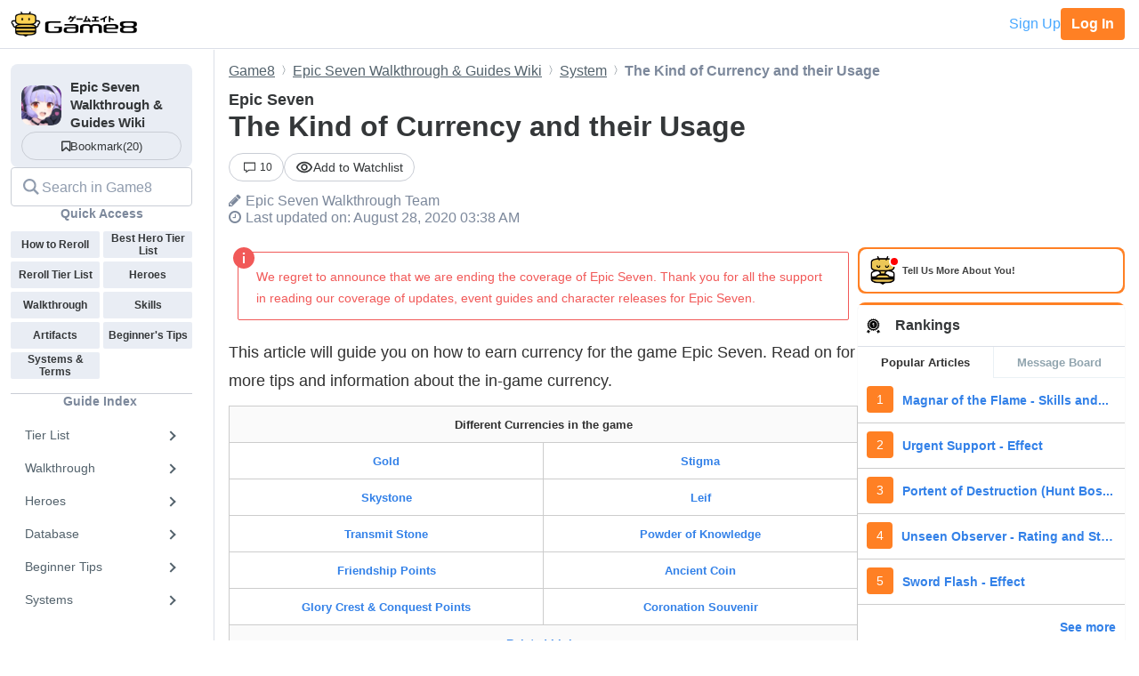

--- FILE ---
content_type: text/html; charset=utf-8
request_url: https://game8.co/games/Epic-Seven/archives/274304
body_size: 21352
content:
<!DOCTYPE html><html lang="en-US"><head><meta charset="utf-8" /><meta content="width=device-width, initial-scale=1.0, minimum-scale=1.0, user-scalable=no" name="viewport" /><title>The Kind of Currency and their Usage | Epic Seven｜Game8</title><meta content="This article will guide you on the different currencies and their usage for the game Epic Seven. Read on for more tips and information about the currency of the game." name="description" /><meta content="Epic SevenWalkthrough Team" name="author" /><meta content="Game8｜The Top Gaming and App Walkthroughs Straight from Japan!" property="og:site_name" /><meta content="The Kind of Currency and their Usage | Epic Seven｜Game8" property="og:title" /><meta content="This article will guide you on the different currencies and their usage for the game Epic Seven. Read on for more tips and information about the currency of the game." property="og:description" /><meta content="article" property="og:type" /><meta content="https://assets.game8.co/assets/game8_ogp-846ace0d45c153c1174a8beac78a5378ddc11fe3e20f7e4d9b51559cfc4db94d.png" property="og:image" /><meta content="https://game8.co/games/Epic-Seven/archives/274304" property="og:url" /><meta content="1377134715881745" property="fb:app_id" /><meta content="summary" name="twitter:card" /><meta content="The Kind of Currency and their Usage | Epic Seven｜Game8" name="twitter:title" /><meta content="This article will guide you on the different currencies and their usage for the game Epic Seven. Read on for more tips and information about the currency of the game." name="twitter:description" /><meta content="https://assets.game8.co/assets/game8_ogp-846ace0d45c153c1174a8beac78a5378ddc11fe3e20f7e4d9b51559cfc4db94d.png" name="twitter:image" /><meta content="@game8co" name="twitter:site" /><link href="https://game8.co/games/Epic-Seven/archives/274304" rel="canonical" /><link href="https://assets.game8.jp/favicon/favicon.ico" rel="icon" /><link rel="apple-touch-icon" type="image/png" href="https://assets.game8.jp/favicon/apple-touch-icon-57x57.png" sizes="57x57" /><link rel="apple-touch-icon" type="image/png" href="https://assets.game8.jp/favicon/apple-touch-icon-60x60.png" sizes="60x60" /><link rel="apple-touch-icon" type="image/png" href="https://assets.game8.jp/favicon/apple-touch-icon-72x72.png" sizes="72x72" /><link rel="apple-touch-icon" type="image/png" href="https://assets.game8.jp/favicon/apple-touch-icon-76x76.png" sizes="76x76" /><link rel="apple-touch-icon" type="image/png" href="https://assets.game8.jp/favicon/apple-touch-icon-114x114.png" sizes="114x114" /><link rel="apple-touch-icon" type="image/png" href="https://assets.game8.jp/favicon/apple-touch-icon-120x120.png" sizes="120x120" /><link rel="apple-touch-icon" type="image/png" href="https://assets.game8.jp/favicon/apple-touch-icon-144x144.png" sizes="144x144" /><link rel="apple-touch-icon" type="image/png" href="https://assets.game8.jp/favicon/apple-touch-icon-152x152.png" sizes="152x152" /><link rel="apple-touch-icon" type="image/png" href="https://assets.game8.jp/favicon/apple-touch-icon-180x180.png" sizes="180x180" /><link rel="icon" type="image/png" href="https://assets.game8.jp/favicon/favicon-16x16.png" sizes="16x16" /><link rel="icon" type="image/png" href="https://assets.game8.jp/favicon/favicon-32x32.png" sizes="32x32" /><link rel="icon" type="image/png" href="https://assets.game8.jp/favicon/favicon-96x96.png" sizes="96x96" /><link rel="icon" type="image/png" href="https://assets.game8.jp/favicon/favicon-194x194.png" sizes="194x194" /><link rel="icon" type="image/png" href="https://assets.game8.jp/favicon/android-chrome-192x192.png" sizes="192x192" /><meta content="#00aba9" name="msapplication-TileColor" /><meta content="https://assets.game8.jp/favicon/mstile-144x144.png" name="msapplication-TileImage" /><meta content="#ffffff" name="theme-color" /><meta content="telephone=no" name="format-detection" /><script>
//<![CDATA[
window.gon={};gon.rails_env="production";gon.url="https://game8.co/games/Epic-Seven/archives/274304";gon.cookie_consent=false;gon.device="pc";gon.is_signed_in=false;gon.beacon_track_path="https://tracking.game8.co/track_access";gon.beacon_click_path="https://tracking.game8.co/track_nier";gon.beacon_load_path="https://tracking.game8.co/track_mario";gon.beacon_event_path="https://tracking.game8.co/track_event";gon.beacon_feedback_path="https://tracking.game8.co/track_feedback";gon.airbreak_id=207866;gon.airbreak_key="0f2945920f132de75e7de4fcba5bbe17";gon.game_id=986;gon.game_name="Epic Seven";gon.category_ids=[1024];gon.comsumer_game=0;gon.is_sales=false;gon.is_focus=false;gon.game8=1;gon.archive_id=274304;gon.title="The Kind of Currency and their Usage | Epic Seven｜Game8";gon.is_bbs=false;gon.ballots=[];gon.prohibited_words=[];gon.archive_category_id=11156;
//]]>
</script><meta name="csrf-param" content="authenticity_token" />
<meta name="csrf-token" content="rbu5fTbtLZ6RH3P2PtJRbQp6+IrMn2Wa7AV4/JclceC9w6SfzeUFV2BVoCQ7H7497ftFh73SiEiNHOCm9iFBgw==" /><script src="https://assets.game8.co/assets/shared/head/themeInitializer-0bed25b3cdff25ddc155490b05d13422e4eefae6dbb68c10caf4d2f34c2277c1.js"></script><script src="https://assets.game8.co/assets/pc/head/application-4851e1bebb7a16621175174c45ee44b2c92af43af24c5efcb45b49af72300f30.js"></script><link rel="stylesheet" media="all" href="https://assets.game8.co/assets/pc/new/application-95e5a63624ede272355980c1738e2d2aeafd102b355fcd771a130cca934f1a03.css" /><img height="1" src="https://tracking.game8.co/image.gif?ad_count=9&amp;archive_id=274304&amp;archive_revision=20200708220251&amp;game_id=986" style="display:none" width="1" />  <script type="text/javascript" async="async" data-noptimize="1" data-cfasync="false" src="//scripts.pubnation.com/tags/0a19cab4-355a-46a1-b9a7-0b80bc3cf81e.js"></script>
  <meta http-equiv="Content-Security-Policy" content="block-all-mixed-content" />
<script>
  (function(h,o,u,n,d) {
    h=h[d]=h[d]||{q:[],onReady:function(c){h.q.push(c)}}
    d=o.createElement(u);d.async=1;d.src=n
    n=o.getElementsByTagName(u)[0];n.parentNode.insertBefore(d,n)
  })(window,document,'script','https://www.datadoghq-browser-agent.com/us1/v5/datadog-rum.js','DD_RUM')
  DD_RUM.onReady(function() {
    DD_RUM.init({
      clientToken: 'pub2965debf9ea72cd70ef0f86b5f894e29',
      applicationId: 'f4183a10-dd57-4630-bb5d-805b980c43c9',
      site: 'datadoghq.com',
      service: 'argon',
      env: 'production',
      version: 'dbd6a7441e808b6dfa7e9888c8cfbb4458426ec5',
      sessionSampleRate: 0.1,
      sessionReplaySampleRate: 100,
      trackInteractions: true,
      trackUserInteractions: true,
      trackResources: true,
      trackLongTasks: true,
      defaultPrivacyLevel: 'mask-user-input'
    });
      DD_RUM.setUser({
        id: Cookies.get('gtuid'),
        type: 'guest'
      });

    DD_RUM.startSessionReplayRecording();
  });
</script>
</head><body class="archives-controller show-action signed-out  device-pc custom_wiki_986 "><noscript><iframe src="https://www.googletagmanager.com/ns.html?id=GTM-W55286Z"
height="0" width="0" style="display:none;visibility:hidden"></iframe></noscript>
<script>(function(w,d,s,l,i){w[l]=w[l]||[];w[l].push({'gtm.start':
new Date().getTime(),event:'gtm.js'});var f=d.getElementsByTagName(s)[0],
j=d.createElement(s),dl=l!='dataLayer'?'&l='+l:'';j.async=true;j.src=
'https://www.googletagmanager.com/gtm.js?id='+i+dl;f.parentNode.insertBefore(j,f);
})(window,document,'script','dataLayer','GTM-W55286Z');</script>
<header class="p-rootHeaderWrapper fixed"><div class="p-rootHeaderContainer"><div class="p-rootHeader__catch"><h1><a aria-label="Your Go-To Walkthrough Site for All Games and Apps - Game8" class="p-rootHeader__icon" href="https://game8.co/"></a></h1><div class="p-rootHeader__mypage"><a class="p-rootHeader__button p-rootHeader__button--signup js-open-membership-modal" data-track-nier-keyword="user_registration_flow" data-track-nier-value="gamewiki_header" data-utm-medium="gamewiki_header" rel="nofollow" href="#">Sign Up</a><a class="p-rootHeader__button p-rootHeader__button--login" rel="nofollow" href="/users/sign_in">Log In</a></div></div></div></header><dialog aria-labelledby="membership-modal-title" class="p-membershipModal" id="membership-modal"><div class="p-membershipModal__backdrop"><div class="p-membershipModal__container"><div class="p-membershipModal__scrollContainer"><main class="p-membershipModal__content"><h2 class="p-membershipModal__title" id="membership-modal-title">What can you do as a free member?</h2><div class="p-membershipModal__defaultContent"><div class="p-membershipModal__image"><img alt="Member benefits illustration" width="210" data-src="https://assets.game8.co/assets/new/membership_modal/member_default-9cfb633bc64b6c4be2065737e7d20df302ad828be64945d3ede44c7648cac20e.png" class="lazy lazy-fadeIn" src="[data-uri]" /></div><h3 class="p-membershipModal__subtitle">Create your free account today and unlock all our premium features and tools to enhance your gaming experience.</h3></div><div class="p-membershipModal__watchlistContent"><div class="p-membershipModal__image"><img alt="Member benefits illustration" width="300" data-src="https://assets.game8.co/assets/new/membership_modal/member_watchlist-ddebbc4ec71c9a934d10d518b5213e1b0f2405d0cc4e7789353daae5182d8a86.png" class="lazy lazy-fadeIn" src="[data-uri]" /></div><h3 class="p-membershipModal__subtitle">Create your free account today and save articles to your watchlist and get notified when they&#39;re updated with new information.</h3></div><div class="p-membershipModal__bookmarkContent"><div class="p-membershipModal__image"><img alt="Member benefits illustration" width="300" data-src="https://assets.game8.co/assets/new/membership_modal/member_bookmark-907c0b88e1f1dd53ab2c334fa3229fce953817184a911ce77302b652bfd9fa20.png" class="lazy lazy-fadeIn" src="[data-uri]" /></div><h3 class="p-membershipModal__subtitle">Create your free account today and save your favorite games for quick access later, synced across all your devices.</h3></div><div class="p-membershipModal__notificationContent"><div class="p-membershipModal__image"><img alt="Member benefits illustration" width="403" data-src="https://assets.game8.co/assets/new/membership_modal/member_notification-2c8f77f2d908aa5172009e7afde1757504dbbc01e9c257aad3b21d93ba17882f.png" class="lazy lazy-fadeIn" src="[data-uri]" /></div><h3 class="p-membershipModal__subtitle">By creating a Game8 account and logging in, you&#39;ll receive instant notifications when someone replies to your posts.</h3></div><div class="p-membershipModal__ratingContent"><div class="p-membershipModal__image"><img alt="Comment rating feature illustration" width="451" data-src="https://assets.game8.co/assets/new/membership_modal/member_rating-bd180df7b81ed456a0a005a74c0357fefc08b533529e86d582f83c9133a825d2.png" class="lazy lazy-fadeIn" src="[data-uri]" /></div><h3 class="p-membershipModal__subtitle">By creating a Game8 account and logging in, you can make use of convenient features in the comments section, such as rating and sorting comments.</h3></div><div class="p-membershipModal__premiumArchiveContent"><div class="p-membershipModal__image"><img alt="Premium archive feature illustration" width="480" data-src="https://assets.game8.co/assets/new/membership_modal/member_premium_archive-c812ab1c62515231f635cc45e59d8d357fb2ed2a471f818538724f088e757192.png" class="lazy lazy-fadeIn" src="[data-uri]" /></div><h3 class="p-membershipModal__subtitle">By creating a Game8 account and logging in, you can access Premium articles that are exclusively available to members.</h3></div><div class="membersFeatureTable"><div class="featureCategory"><div class="featureHeader"><h3 class="featureName">Site Interface</h3><div class="tierColumn guest">Guest</div><div class="tierColumn registered">Free Member</div></div><dl class="featureList"><div class="featureItem"><dt class="featureName"><span>Article Watchlist</span><span aria-describedby="tooltip-article-watchlist" aria-label="Article Watchlist feature information" class="js-discription-tooltip c-tooltip__btn" role="button"><i aria-hidden="true" class="fa fa-question"></i><template class="js-tooltip-content"><div class="tooltip-content" id="tooltip-article-watchlist">Get notifications on the latest updates to any article</div></template></span></dt><dd class="tierColumn check"></dd><dd class="tierColumn check"><i class="fa fa-check"></i></dd></div><div class="featureItem"><dt class="featureName"><span>Game Bookmarks</span><span aria-describedby="tooltip-game-bookmarks" aria-label="Game Bookmarks feature information" class="js-discription-tooltip c-tooltip__btn" role="button"><i aria-hidden="true" class="fa fa-question"></i><template class="js-tooltip-content"><div class="tooltip-content" id="tooltip-game-bookmarks">Bookmark a game for quick access from any page</div></template></span></dt><dd class="tierColumn check"></dd><dd class="tierColumn check"><i class="fa fa-check"></i></dd></div><div class="featureItem"><dt class="featureName"><span>Cross-device Sync</span><span aria-describedby="tooltip-cross-device-sync" aria-label="Cross-device Sync feature information" class="js-discription-tooltip c-tooltip__btn" role="button"><i aria-hidden="true" class="fa fa-question"></i><template class="js-tooltip-content"><div class="tooltip-content" id="tooltip-cross-device-sync">Data retention across devices</div></template></span></dt><dd class="tierColumn check"></dd><dd class="tierColumn check"><i class="fa fa-check"></i></dd></div><div class="featureItem"><dt class="featureName"><span>Light/Dark Theme Toggle</span><span aria-describedby="tooltip-theme-toggle" aria-label="Light/Dark Theme Toggle feature information" class="js-discription-tooltip c-tooltip__btn" role="button"><i aria-hidden="true" class="fa fa-question"></i><template class="js-tooltip-content"><div class="tooltip-content" id="tooltip-theme-toggle">Optional toggle for light/dark theme</div></template></span></dt><dd class="tierColumn check"></dd><dd class="tierColumn check"><i class="fa fa-check"></i></dd></div><div class="featureItem"><dt class="featureName"><span>User Profiles</span><span aria-describedby="tooltip-user-profiles" aria-label="User Profiles feature information" class="js-discription-tooltip c-tooltip__btn" role="button"><i aria-hidden="true" class="fa fa-question"></i><template class="js-tooltip-content"><div class="tooltip-content" id="tooltip-user-profiles">Save your username and profile image</div></template></span></dt><dd class="tierColumn check"></dd><dd class="tierColumn check"><i class="fa fa-check"></i></dd></div><div class="featureItem"><dt class="featureName"><span>Direct Feedback</span><span aria-describedby="tooltip-direct-feedback" aria-label="Direct Feedback feature information" class="js-discription-tooltip c-tooltip__btn" role="button"><i aria-hidden="true" class="fa fa-question"></i><template class="js-tooltip-content"><div class="tooltip-content" id="tooltip-direct-feedback">Send feedback on any article directly to Game8</div></template></span></dt><dd class="tierColumn check"></dd><dd class="tierColumn check"><i class="fa fa-check"></i></dd></div><div class="featureItem"><dt class="featureName"><span>Comment Rating</span><span aria-describedby="tooltip-comment-rating" aria-label="Comment Rating feature information" class="js-discription-tooltip c-tooltip__btn" role="button"><i aria-hidden="true" class="fa fa-question"></i><template class="js-tooltip-content"><div class="tooltip-content" id="tooltip-comment-rating">Use convenient features in the comments section, such as rating and sorting comments</div></template></span></dt><dd class="tierColumn check"></dd><dd class="tierColumn check"><i class="fa fa-check"></i></dd></div></dl></div><div class="featureCategory"><div class="featureHeader"><h3 class="featureName">Game Tools</h3><div class="tierColumn guest">Guest</div><div class="tierColumn registered">Free Member</div></div><dl class="featureList"><div class="featureItem"><dt class="featureName"><span>Interactive Map Access</span><span aria-describedby="tooltip-map-access" aria-label="Interactive Map Access feature information" class="js-discription-tooltip c-tooltip__btn" role="button"><i aria-hidden="true" class="fa fa-question"></i><template class="js-tooltip-content"><div class="tooltip-content" id="tooltip-map-access">Navigate interactive maps</div></template></span></dt><dd class="tierColumn check"><i class="fa fa-check"></i></dd><dd class="tierColumn check"><i class="fa fa-check"></i></dd></div><div class="featureItem"><dt class="featureName"><span>Interactive Map Pins</span><span aria-describedby="tooltip-map-pins" aria-label="Interactive Map Pins feature information" class="js-discription-tooltip c-tooltip__btn" role="button"><i aria-hidden="true" class="fa fa-question"></i><template class="js-tooltip-content"><div class="tooltip-content" id="tooltip-map-pins">Save pin progress on interactive maps</div></template></span></dt><dd class="tierColumn check"></dd><dd class="tierColumn check"><i class="fa fa-check"></i></dd></div><div class="featureItem"><dt class="featureName"><span>Interactive Map Comments</span><span aria-describedby="tooltip-map-comments" aria-label="Interactive Map Comments feature information" class="js-discription-tooltip c-tooltip__btn" role="button"><i aria-hidden="true" class="fa fa-question"></i><template class="js-tooltip-content"><div class="tooltip-content" id="tooltip-map-comments">Comment on pins in the interactive map</div></template></span></dt><dd class="tierColumn check"></dd><dd class="tierColumn check"><i class="fa fa-check"></i></dd></div><div class="featureItem"><dt class="featureName"><span>Interactive Map Pins Cross-Device</span><span aria-describedby="tooltip-map-pins-sync" aria-label="Interactive Map Pins Cross-Device feature information" class="js-discription-tooltip c-tooltip__btn" role="button"><i aria-hidden="true" class="fa fa-question"></i><template class="js-tooltip-content"><div class="tooltip-content" id="tooltip-map-pins-sync">Sync interactive map progress across devices</div></template></span></dt><dd class="tierColumn check"></dd><dd class="tierColumn check"><i class="fa fa-check"></i></dd></div><div class="featureItem"><dt class="featureName"><span>Check List</span><span aria-describedby="tooltip-check-list" aria-label="Check List feature information" class="js-discription-tooltip c-tooltip__btn" role="button"><i aria-hidden="true" class="fa fa-question"></i><template class="js-tooltip-content"><div class="tooltip-content" id="tooltip-check-list">Interactive checklists</div></template></span></dt><dd class="tierColumn check"><i class="fa fa-check"></i></dd><dd class="tierColumn check"><i class="fa fa-check"></i></dd></div><div class="featureItem"><dt class="featureName"><span>Event Choice Checker</span><span aria-describedby="tooltip-event-choice-checker" aria-label="Event Choice Checker feature information" class="js-discription-tooltip c-tooltip__btn" role="button"><i aria-hidden="true" class="fa fa-question"></i><template class="js-tooltip-content"><div class="tooltip-content" id="tooltip-event-choice-checker">Save loadouts for easy event checking in Umamusume Pretty Derby</div></template></span></dt><dd class="tierColumn check"></dd><dd class="tierColumn check"><i class="fa fa-check"></i></dd></div><div class="featureItem"><dt class="featureName"><span>Deck Builder Cross-Device</span><span aria-describedby="tooltip-deck-builder-sync" aria-label="Deck Builder Cross-Device feature information" class="js-discription-tooltip c-tooltip__btn" role="button"><i aria-hidden="true" class="fa fa-question"></i><template class="js-tooltip-content"><div class="tooltip-content" id="tooltip-deck-builder-sync">Sync decks in Deck Builder across devices for Pokemon TCG Pocket, etc.</div></template></span></dt><dd class="tierColumn check"></dd><dd class="tierColumn check"><i class="fa fa-check"></i></dd></div><div class="featureItem"><dt class="featureName"><span>Message Board Notification</span><span aria-describedby="tooltip-message-board-notification" aria-label="Message Board Notification feature information" class="js-discription-tooltip c-tooltip__btn" role="button"><i aria-hidden="true" class="fa fa-question"></i><template class="js-tooltip-content"><div class="tooltip-content" id="tooltip-message-board-notification">Receive real-time notifications about updates and replies on your message board.</div></template></span></dt><dd class="tierColumn check"></dd><dd class="tierColumn check"><i class="fa fa-check"></i></dd></div><div class="featureItem"><dt class="featureName"><span>Message Board Cross-Device</span><span aria-describedby="tooltip-message-board-sync" aria-label="Message Board Cross-Device feature information" class="js-discription-tooltip c-tooltip__btn" role="button"><i aria-hidden="true" class="fa fa-question"></i><template class="js-tooltip-content"><div class="tooltip-content" id="tooltip-message-board-sync">Sync threads in Message Boards across devices</div></template></span></dt><dd class="tierColumn check"></dd><dd class="tierColumn check"><i class="fa fa-check"></i></dd></div><div class="featureItem"><dt class="featureName"><span>Build Planner</span><span aria-describedby="tooltip-build-planner" aria-label="Build Planner feature information" class="js-discription-tooltip c-tooltip__btn" role="button"><i aria-hidden="true" class="fa fa-question"></i><template class="js-tooltip-content"><div class="tooltip-content" id="tooltip-build-planner">Enter ideal skills to generate builds for Monster Hunter, etc.</div></template></span></dt><dd class="tierColumn check"><i class="fa fa-check"></i></dd><dd class="tierColumn check"><i class="fa fa-check"></i></dd></div><div class="featureItem"><dt class="featureName"><span>Stat Calculator</span><span aria-describedby="tooltip-stat-calculator" aria-label="Stat Calculator feature information" class="js-discription-tooltip c-tooltip__btn" role="button"><i aria-hidden="true" class="fa fa-question"></i><template class="js-tooltip-content"><div class="tooltip-content" id="tooltip-stat-calculator">Calculate stats and damage in ranked battles for Pokemon, etc.</div></template></span></dt><dd class="tierColumn check"><i class="fa fa-check"></i></dd><dd class="tierColumn check"><i class="fa fa-check"></i></dd></div><div class="featureItem"><dt class="featureName"><span>Diagnostic Tool</span><span aria-describedby="tooltip-diagnostic-tool" aria-label="Diagnostic Tool feature information" class="js-discription-tooltip c-tooltip__btn" role="button"><i aria-hidden="true" class="fa fa-question"></i><template class="js-tooltip-content"><div class="tooltip-content" id="tooltip-diagnostic-tool">Answer questions to find your ideal class or weapon</div></template></span></dt><dd class="tierColumn check"><i class="fa fa-check"></i></dd><dd class="tierColumn check"><i class="fa fa-check"></i></dd></div><div class="featureItem"><dt class="featureName"><span>Weapon/Armor Wishlist</span><span aria-describedby="tooltip-wishlist" aria-label="Weapon/Armor Wishlist feature information" class="js-discription-tooltip c-tooltip__btn" role="button"><i aria-hidden="true" class="fa fa-question"></i><template class="js-tooltip-content"><div class="tooltip-content" id="tooltip-wishlist">Wishlist feature for craftable weapons and armor</div></template></span></dt><dd class="tierColumn check"></dd><dd class="tierColumn check"><i class="fa fa-check"></i></dd></div></dl></div></div><p class="p-membershipModal__learnMore">Want more information?<a class="p-membershipModal__learnMoreLink track_nier" data-track-nier-keyword="membership_modal_learnmore" data-track-nier-value="gamewiki_header" href="/members?utm_source=game8&amp;utm_medium=gamewiki_header&amp;utm_campaign=learnmore_click&amp;utm_content=membership_modal">Learn more</a></p></main></div><footer class="p-membershipModal__footer"><a class="p-membershipModal__button p-membershipModal__buttonClose track_nier js-continue-as-guest" data-action="guest" data-track-nier-keyword="user_registration_guest" data-track-nier-value="gamewiki_header" href="javascript:void(0)">Continue as a guest</a><a class="p-membershipModal__registration p-membershipModal__button track_nier" data-track-nier-keyword="user_registration_flow" data-track-nier-value="gamewiki_header" href="/users/sign_up?utm_campaign=signup_click&amp;utm_content=membership_modal&amp;utm_medium=gamewiki_header&amp;utm_source=game8">Join now</a></footer></div></div></dialog><div class="p-archiveBody__container"><div class="p-archiveBody__main"><script src="https://assets.game8.co/assets/pc/social/comments/application-d6568a6ab9f9c979e424d55f4ce75b3bc631d430836b8346b9de14614afc1577.js" defer="defer"></script><script src="https://assets.game8.co/assets/pc/social/common/application-81daa60d3fcdb1834483d87f76649a0f5dd2fd9e6c7e978cde14ea2c6b935c16.js" defer="defer"></script>  <script type="application/ld+json">
    {
      "@context": "https://schema.org",
      "@type": "Article",
      "headline": "The Kind of Currency and their Usage | Epic Seven",
      "author":{
        "@type": "Organization",
        "name": "Epic Seven Walkthrough Team",
        "url": "https://twitter.com/"
      },
      "publisher":{
        "@type": "Organization",
        "name": "Game8",
        "url": "https://game8.co/",
        "logo":{
            "@type": "ImageObject",
            "url": "https://assets.game8.co/public/logo.png"
        }
      },
      "datePublished": "2020-01-13 01:53:03 -0500",
      "dateModified": "2022-12-26 22:33:12 -0500",
      "mainEntityOfPage":{
        "@type": "WebPage",
        "@id": "https://game8.co/games/Epic-Seven/archives/274304"
      },
      "name": "The Kind of Currency and their Usage | Epic Seven",
      "url": "https://game8.co/games/Epic-Seven/archives/274304",
      "image": "https://img.game8.co/3216543/c44bfc605807c23e4bede02d9fc4bc22.png/thumb",
      "thumbnailUrl": "https://img.game8.co/3216543/c44bfc605807c23e4bede02d9fc4bc22.png/thumb",
      "description": "This article will guide you on the different currencies and their usage for the game Epic Seven. Read on for more tips and information about the currency of the game."
    }
  </script>
<div class="p-archiveContent__header"><div class="l-breadcrumb"><div class="l-breadcrumb__mask"></div><ul class="l-breadcrumb__list" itemscope="" itemtype="http://schema.org/BreadcrumbList"><li itemprop="itemListElement" itemscope="" itemtype="http://schema.org/ListItem"><a class="track_nier" itemprop="item" data-track-nier-keyword="click_breadcrumb" data-track-nier-value="Game8" href="https://game8.co/"><span itemprop="name">Game8</span></a><meta content="1" itemprop="position" /></li><li itemprop="itemListElement" itemscope="" itemtype="http://schema.org/ListItem"><a class="track_nier" itemprop="item" data-track-nier-keyword="click_breadcrumb" data-track-nier-value="Epic Seven Walkthrough &amp; Guides Wiki" href="https://game8.co/games/Epic-Seven"><span itemprop="name">Epic Seven Walkthrough &amp; Guides Wiki</span></a><meta content="https://game8.co/games/Epic-Seven" itemprop="item" /><meta content="2" itemprop="position" /></li><li itemprop="itemListElement" itemscope="" itemtype="http://schema.org/ListItem"><a class="track_nier" itemprop="item" data-track-nier-keyword="click_breadcrumb" data-track-nier-value="System" href="https://game8.co/games/Epic-Seven/archives/275324"><span itemprop="name">System</span></a><meta content="https://game8.co/games/Epic-Seven/archives/275324" itemprop="item" /><meta content="3" itemprop="position" /></li><li itemprop="itemListElement" itemscope="" itemtype="http://schema.org/ListItem"><span itemprop="name">The Kind of Currency and their Usage</span><meta content="" itemprop="item" /><meta content="4" itemprop="position" /></li></ul></div><div class="p-archiveHeader"><div class="p-archiveHeader__gameTitle">Epic Seven</div><h1 class="p-archiveHeader__title" itemprop="name">The Kind of Currency and their Usage</h1><div class="p-archiveHeader__content"><div class="p-archiveHeader__buttons"><div class="p-archiveHeader__count"><a class="c-count" href="https://game8.co/games/Epic-Seven/archives/274304/comments"><span class="c-count__icon"><svg xmlns="http://www.w3.org/2000/svg" width="24" height="24" viewbox="0 0 24 24" fill="currentColor">
<path d="M22 3v13h-11.643l-4.357 3.105v-3.105h-4v-13h20zm2-2h-24v16.981h4v5.019l7-5.019h13v-16.981z"></path>
</svg>
</span><span class="c-count__count">10</span></a></div><div class="p-archiveHeader__notification js-open-membership-modal" data-modal-content-type="watchlist" data-track-nier-keyword="user_registration_flow" data-track-nier-value="watchlist_button" data-utm-medium="notification_button"><div class="p-archiveHeader__notification-label"><svg width="20" height="14" viewbox="0 0 20 14" fill="none" xmlns="http://www.w3.org/2000/svg">
<path d="M10.0007 2.41667C13.159 2.41667 15.9756 4.19167 17.3506 7C15.9756 9.80833 13.1673 11.5833 10.0007 11.5833C6.83398 11.5833 4.02565 9.80833 2.65065 7C4.02565 4.19167 6.84232 2.41667 10.0007 2.41667ZM10.0007 0.75C5.83398 0.75 2.27565 3.34167 0.833984 7C2.27565 10.6583 5.83398 13.25 10.0007 13.25C14.1673 13.25 17.7256 10.6583 19.1673 7C17.7256 3.34167 14.1673 0.75 10.0007 0.75ZM10.0007 4.91667C11.1507 4.91667 12.084 5.85 12.084 7C12.084 8.15 11.1507 9.08333 10.0007 9.08333C8.85065 9.08333 7.91732 8.15 7.91732 7C7.91732 5.85 8.85065 4.91667 10.0007 4.91667ZM10.0007 3.25C7.93398 3.25 6.25065 4.93333 6.25065 7C6.25065 9.06667 7.93398 10.75 10.0007 10.75C12.0673 10.75 13.7506 9.06667 13.7506 7C13.7506 4.93333 12.0673 3.25 10.0007 3.25Z"></path>
</svg>
<span class="add">Add to Watchlist</span></div></div></div><div class="p-archiveHeader__author"><i class="fa fa-pencil" style="margin-right: 5px;"></i><span itemprop="author">Epic Seven Walkthrough Team</span></div><div class="p-archiveHeader__info"><div class="p-archiveHeader__date"><i class="fa fa-clock-o" style="margin-right: 5px;"></i><time datetime="2022-12-26T22:33:12-05:00" itemprop="dateModified">Last updated on: August 28, 2020 03:38 AM</time></div></div></div></div></div><div class="p-archiveContent__container"><div class="p-archiveContent__main"><div class="a-announce"><div class="a-announce__inner">
<p class='a-paragraph'>We regret to announce that we are ending the coverage of Epic Seven. Thank you for all the support in reading our coverage of updates, event guides and character releases for Epic Seven.</p>
<svg viewbox="0 0 24 24" class="a-announce__icon"><path d="M12 24c6.627 0 12-5.373 12-12s-5.373-12-12-12-12 5.373-12 12 5.373 12 12 12zm1-6h-2v-8h2v8zm-1-12.25c.69 0 1.25.56 1.25 1.25s-.56 1.25-1.25 1.25-1.25-.56-1.25-1.25.56-1.25 1.25-1.25z"></path></svg>
</div></div><div class="archive-style-wrapper"><p class='a-paragraph'>This article will guide you on how to earn currency for the game Epic Seven. Read on for more tips and information about the in-game currency.</p>

<table class='a-table a-table ' style=''>
<tr>
<th colspan="2"> Different Currencies in the game</th>
</tr>
  <tr>
    <td width="50%" class="center"><a class='a-link' href=#hl_1>Gold</a></td>
    <td width="50%" class="center"><a class='a-link' href=#hl_2>Stigma</a></td>
  </tr>
  <tr>
    <td class="center"><a class='a-link' href=#hl_3>Skystone</a></td>
    <td class="center"><a class='a-link' href=#hl_4>Leif</a></td>
  </tr>
  <tr>
    <td class="center"><a class='a-link' href=#hl_5>Transmit Stone</a></td>
    <td class="center"><a class='a-link' href=#hl_6>Powder of Knowledge</a></td>
  </tr>
  <tr>
    <td class="center"><a class='a-link' href=#hl_7>Friendship Points</a></td>
    <td class="center"><a class='a-link' href=#hl_8>Ancient Coin</a></td>
  </tr>
  <tr>
    <td class="center"><a class='a-link' href=#hl_9>Glory Crest & Conquest Points  </a></td>
    <td class="center"><a class='a-link' href=#hl_10>Coronation Souvenir</a></td>
  </tr>
<tr>
<th colspan="2"> <a class='a-link' href=#hl_11>Related Links</a></th>
</tr>
</table>
<h2 class='a-header--2' id='hl_1'>Gold</h2>
<p class='a-paragraph'><a class='a-link' href=/games/Epic-Seven/archives/284346><img src='[data-uri]' class='a-img lazy' alt='Gold.png' data-src='https://img.game8.co/3218947/5dd2981c836747452dc5d13a7733c0c9.png/show' width='55' height='55' /></a></p>
<h3 class='a-header--3' id='hm_1'>How to Earn</h3>
<p class='a-paragraph'>Gold is one of the most commonly used currency in the game. There are a lot of ways to earn this in-game currecny. Refer to the list below for ways on how to earn Gold:</p>

<ul class='a-list'>
  <li class='a-listItem'><b class='a-bold'>Clear Stages</b> - Gold is rewarded per stage cleared.</li>
  <li class='a-listItem'><b class='a-bold'>Achievement Reward</b> - You can always check the <b class='a-bold'>Reputation, Adventurer's Path, Check-In Reward, Abyss,</b> and<b class='a-bold'> Automation Tower</b>. These areas of the game will often give Gold as reward.</li>
  <li class='a-listItem'><b class='a-bold'>Heart of Orbis</b> - The Sanctuary gives daily Gold rewards every time it reaches 100%. It also gives an additional bonus that multiplies the Gold that you received.</li>
  <li class='a-listItem'><b class='a-bold'>Selling/Transmission</b> - You can always Sell those extra item drops or transmit your extra heroes for Gold. </li>
</ul>

<p class='a-paragraph'><b class='a-bold'> For more information on how to farm gold, see the link below:</b><br><a class='a-btn' href='/games/Epic-Seven/archives/275285' style='border-color: ; background-color: ; color: ;'><span>How to Farm Gold</span></a></p>
<h3 class='a-header--3' id='hm_2'>Gold Usage</h3>
<p class='a-paragraph'>There are many uses for Gold; it will vary from upgrading to buying something at the shop. Refer to the table below for the different uses for Gold:</p>

<table class='a-table a-table ' style=''>
  <tr>
    <th width="50%">Enhancing / Promotion</th>
    <td width="50%" class="center">The requirement is to pay a specific amount of Gold before enhancing or promoting.</td>
  </tr>
  <tr>
    <th>Sanctuary Improvement</th>
    <td class="center">Sanctuary improvements requires Gold to finish.</td>
  </tr>
  <tr>
    <th>Equipment Change</th>
    <td class="center">Removing or changing your equipments require Gold.</td>
  </tr>
  <tr>
    <th>Secret Shop</th>
    <td class="center">You can buy various items at the Secret Shop. The only currency accepted here is Gold.</td>
  </tr>
  <tr>
    <th>Vagrant Merchant</th>
    <td class="center">You can find this merchant at every Labyrinth stage. This vendor charges Gold for every item you will buy</td>
  </tr>
  <tr>
    <th>Pet Shop</th>
    <td class="center">Gold is used to buy Adoption Tickets at this shop.</td>
  </tr>
  <tr>
    <th>Guild Foundation</th>
    <td class="center">Founding a Guild also requires some Gold to complete.</td>
  </tr>
</table>
<h3 class='a-header--3' id='hm_3'>Tips on Earning</h3>
<p class='a-paragraph'>Gold is the most common currency in-game. You&#39;ll be using it for a lot of things, so be sure to save up and spend wisely. See the list below for tips on earning Gold.</p>

<ul class='a-list'>
  <li class='a-listItem'><b class='a-bold'>Improve Heart of Orbis</b> - You can improve the Heart of Orbis to increase the Gold haul you receive.</li>
  <li class='a-listItem'><b class='a-bold'>Play through the Adventure Stage</b> - Playing through the Adventure mode and completing quests will give you more Gold.</li>
  <li class='a-listItem'><b class='a-bold'>Keep Grinding</b> - Earning Gold is not that hard—it will take a lot of grinding to earn Gold, though.<br><span class='a-red'>Note: You can also use the Auto-function to keep on farming.</span></li>
</ul>
<h2 class='a-header--2' id='hl_2'>Stigma</h2>
<p class='a-paragraph'><a class='a-link' href=/games/Epic-Seven/archives/284348><img src='[data-uri]' class='a-img lazy lazy-non-square' alt='Stigma.png' data-src='https://img.game8.co/3218948/9e30cae723d379cc9c47384019b59203.png/show' width='55' style='height: 0; padding-bottom: calc(55px*52/55); padding-bottom: calc(min(100%,55px)*52/55);' /></a></p>
<h3 class='a-header--3' id='hm_4'>How to Earn</h3>
<p class='a-paragraph'>Stigma is another common currency in the game, the same as Gold. You can earn Stigma in various ways:</p>

<table class='a-table a-table ' style=''>
  <tr>
    <th width="50%">Stage Clear</th>
    <td width="50%" class="center">Every time you clear a stage, you can automatically obtain Stigma from drops.</td>
  </tr>
  <tr>
    <th>Achievement Reward</th>
    <td class="center">Stigma is given as a reward on these stages: <b class='a-bold'>Adventurer's Path, Quest, Reputation, Abyss</b>. Check the rewards for Stigma.</td>
  </tr>
</table>

<p class='a-paragraph'><a class='a-btn' href='/games/Epic-Seven/archives/284348' style='border-color: ; background-color: ; color: ;'><span>Stigma</span></a></p>
<h3 class='a-header--3' id='hm_5'>Stigma Usage</h3>
<p class='a-paragraph'>See the table below for different uses of Stigma:</p>

<table class='a-table a-table ' style=''>
  <tr>
    <th width="50%">Skill Enhancement</th>
    <td width="50%" class="center">Stigma is required for Skill Enhancement.</td>
  </tr>
  <tr>
    <th>Forest of Souls</th>
    <td class="center">You can immediately summon a Phantasma, MolaGora and Penguin using Stigma without waiting for it to hatch.</td>
  </tr>
  <tr>
    <th>Pet Shop</th>
    <td class="center">Use Stigma to buy Pet food.</td>
  </tr>
</table>
<h3 class='a-header--3' id='hm_6'>Tips on Earning</h3>
<p class='a-paragraph'>Stigma is rarely used in the game; however, it is still advisable to save up on Stigma as you can use it when rushing Phantasma production or developing your skills. Always prioritize using Stigma only when absolutely needed.</p>
<h2 class='a-header--2' id='hl_3'>Skystone</h2>
<p class='a-paragraph'><a class='a-link' href=/games/Epic-Seven/archives/284347><img src='[data-uri]' class='a-img lazy lazy-non-square' alt='Skystone.png' data-src='https://img.game8.co/3218949/c89886d32edeb8e53bbe6d8ce46079d1.png/show' width='39' style='height: 0; padding-bottom: calc(39px*65/39); padding-bottom: calc(min(100%,39px)*65/39);' /></a></p>
<h3 class='a-header--3' id='hm_7'>How to Earn</h3>
<p class='a-paragraph'>Skystone is one of the main currencies in the game, and is also among the commonly used. There are various ways of earning Skystone:</p>

<ul class='a-list'>
  <li class='a-listItem'><b class='a-bold'>Real Money</b> - You can buy Skystone by paying for it using real money at the shop. Remember to spend your money responsibly.</li>
  <li class='a-listItem'><b class='a-bold'>Achievement Rewards</b> - There are certain rewards that give Skystone, whether on <b class='a-bold'>Adventurer's Path, Reputation, Adventure Quest,</b> and <b class='a-bold'>Abyss</b>. Better check the reward always.</li>
  <li class='a-listItem'><b class='a-bold'>Heart of Orbis</b> - The Sanctuary produces Skystone daily. Make sure to visit the Sanctuary to get your Daily Skystone stash.</li>
</ul>

<p class='a-paragraph'><a class='a-link' href=/games/Epic-Seven/archives/284347>Skystone</a></p>
<h3 class='a-header--3' id='hm_8'>Skystone Usage</h3>
<p class='a-paragraph'>Skystone has many uses in the game; this is one of the reasons why it can be bought using real-world money. You can use the Skystone to buy supplies at the following shops, among others:</p>

<ul class='a-list'>
  <li class='a-listItem'><b class='a-bold'>Normal Shop (Main Shop)</b> - You can buy items like Covenant Bookmark, Energy and others using the Skystone.</li>
  <li class='a-listItem'><b class='a-bold'>Equipment and Hero Inventory expansion</b> - Expand the capacity of your inventory using the Skystone.</li>
  <li class='a-listItem'><b class='a-bold'>Others</b> - Skystone can be used on different shops. Certain events have bonus shops where you can buy items using Skystones.</li>
</ul>

<p class='a-paragraph'><b class='a-bold'> For more information on using Skystone, see the link below:</b><br><a class='a-btn' href='/games/Epic-Seven/archives/275346' style='border-color: ; background-color: ; color: ;'><span>Best Use of Skystone</span></a></p>
<h3 class='a-header--3' id='hm_9'>Tips on Earning</h3>
<ul class='a-list'>
  <li class='a-listItem'>Earning Skystone is very hard; it cannot be earned just by grinding. The only daily supply you can get it from is the Sanctuary or the Daily Quest. Make sure to keep track of your Skystone spending.</li>
  <li class='a-listItem'>Use Skystone to buy Covenant Bookmarks to summon a guaranteed banner hero. <br><span class='a-red'> 120 summon until a guaranteed hero = 605 Covenant Bookmarks</span> </li>
</ul>
<h2 class='a-header--2' id='hl_4'>Leif</h2>
<p class='a-paragraph'><a class='a-link' href=/games/Epic-Seven/archives/284351><img src='[data-uri]' class='a-img lazy lazy-non-square' alt='Leif.png' data-src='https://img.game8.co/3218955/2b38e8be3b015e19614a96346dfc2b0c.png/show' width='58' style='height: 0; padding-bottom: calc(58px*57/58); padding-bottom: calc(min(100%,58px)*57/58);' /></a></p>
<h3 class='a-header--3' id='hm_10'>How to Earn</h3>
<p class='a-paragraph'>Leif is very hard to come by in the game. You cannot earn it through the Sanctuary and the ways for earning Leif are also few:</p>

<ul class='a-list'>
  <li class='a-listItem'><b class='a-bold'>Achievement Rewards</b> - There are rewards whcih will give you Leif. The Daily Check-in Reward, Event Reward, and Quest Reward are some of these.</li>
  <li class='a-listItem'><b class='a-bold'>Event Drop</b> - There are certain events that will give out free Leifs for every player. Be sure to check in if there is an event going on.</li>
</ul>

<p class='a-paragraph'><a class='a-link' href=/games/Epic-Seven/archives/284351>Leif</a></p>
<h3 class='a-header--3' id='hm_11'>Leif Usage</h3>
<p class='a-paragraph'><img src='[data-uri]' class='a-img lazy lazy-non-square' alt='Leif Usage.png' data-src='https://img.game8.co/3218956/5793a5a2061db2cead479b09481fe043.png/show' width='350' style='height: 0; padding-bottom: calc(350px*173/350); padding-bottom: calc(min(100%,350px)*173/350);' /><br>Leif is mainly used in the <b class='a-bold'>Labyrinth Compass</b> and <b class='a-bold'>Abyss Guide</b>. You can also use it for <b class='a-bold'>Energy</b> refill.</p>
<h3 class='a-header--3' id='hm_12'>Tips on Earning</h3>
<p class='a-paragraph'>It is better to <span class='a-red'>use Leif for the Labyrinth and Abyss</span> where you can get good equipment. Just use the Skystone to refill your Energy, if you run out of Leif.</p>
<h2 class='a-header--2' id='hl_5'>Transmit Stone</h2><h3 class='a-header--3' id='hm_13'>How to Earn</h3>
<p class='a-paragraph'>The Transmit Stone is one of the rare items that is really hard to come by. There are several ways where you can earn Transmit Stones:</p>

<table class='a-table a-table ' style=''>
  <tr>
    <th width="50%"><a class='a-link' href=/games/Epic-Seven/archives/284352><img src='[data-uri]' class='a-img lazy lazy-non-square' alt='Silver Transmit Stone.png' data-src='https://img.game8.co/3218953/51caecf5c441bbb009cc97c3bcfcbe58.png/show' width='30' style='height: 0; padding-bottom: calc(30px*43/30); padding-bottom: calc(min(100%,30px)*43/30);' />Silver Transmit Stone</a></th>
    <td width="50%" class="center">Hero Transmission: Transmit 3★ Hero and above.<hr class="a-table__line"> Achievement Reward (Abyss)<hr class="a-table__line">Quest Rewards</td>
  </tr>
  <tr>
    <th><a class='a-link' href=/games/Epic-Seven/archives/284353><img src='[data-uri]' class='a-img lazy lazy-non-square' alt='Gold Transmit Stone.png' data-src='https://img.game8.co/3218954/51fc6bd4f18f7ef58f4dcab364271b9b.png/show' width='30' style='height: 0; padding-bottom: calc(30px*42/30); padding-bottom: calc(min(100%,30px)*42/30);' />Gold Transmit Stone</a></th>
    <td class="center">Achievement Rewards (Abyss)<hr class="a-table__line">Quest Rewards<hr class="a-table__line">Event Rewards</td>
  </tr>
</table>

<p class='a-paragraph'><b class='a-bold'>For more information on how to earn Transmit stone, see the link below:</b><br><a class='a-btn' href='/games/Epic-Seven/archives/275743' style='border-color: ; background-color: ; color: ;'><span>How to Get Transmit Stone</span></a></p>
<h3 class='a-header--3' id='hm_14'>Transmit Stone Usage</h3>
<p class='a-paragraph'>The Transmit Stone can buy items at the Transmit Stone Shop, in the Main Shop:</p>

<table class='a-table a-table ' style=''>
  <tr>
    <th><a class='a-link' href=/games/Epic-Seven/archives/284353><img src='[data-uri]' class='a-img lazy lazy-non-square' alt='Gold Transmit Stone.png' data-src='https://img.game8.co/3218954/51fc6bd4f18f7ef58f4dcab364271b9b.png/show' width='30' style='height: 0; padding-bottom: calc(30px*42/30); padding-bottom: calc(min(100%,30px)*42/30);' />Gold Transmit Stone</a></th>
    <td width="50%" class="center">5 Galaxy Bookmarks<hr class="a-table__line">4-5★ Hero Summon Ticket</td>
  </tr>
  <tr>
    <th width="50%"><a class='a-link' href=/games/Epic-Seven/archives/284352><img src='[data-uri]' class='a-img lazy lazy-non-square' alt='Silver Transmit Stone.png' data-src='https://img.game8.co/3218953/51caecf5c441bbb009cc97c3bcfcbe58.png/show' width='30' style='height: 0; padding-bottom: calc(30px*43/30); padding-bottom: calc(min(100%,30px)*43/30);' />Silver Transmit Stone</a></th>
    <td class="center">MolaGora<hr class="a-table__line">Giga-Phantasma<hr class="a-table__line">Ego Fragment<hr class="a-table__line">Artifact Charm<hr class="a-table__line">Penguin</td>
  </tr>
</table>
<h3 class='a-header--3' id='hm_15'>Tips on Earning</h3>
<ul class='a-list'>
  <li class='a-listItem'>Since Transmit Stones are really hard to come by, make sure to spend them only when you really need to. Use the Gold Transmit Stones for the 4-5★ Hero summon or the Galaxy Bookmark.</li>
  <li class='a-listItem'>Reputation Rewards can be received through even simple actions as Enhancing an artifact to +3. Summon artifacts from the Friendship Summon then enhance your 1★ Artfiact to +3 to complete the conditions for receiving a Reputation Reward. </li>
  <li class='a-listItem'></li>
</ul>
<h2 class='a-header--2' id='hl_6'>Powder of Knowledge</h2>
<p class='a-paragraph'><a class='a-link' href=/games/Epic-Seven/archives/284355><img src='[data-uri]' class='a-img lazy' alt='Powder of Knowledge.png' data-src='https://img.game8.co/3235874/879be774d4cf11ae19398d2e668ce9a3.png/show' width='55' height='55' /></a></p>
<h3 class='a-header--3' id='hm_16'>How to Earn</h3>
<p class='a-paragraph'><img src='[data-uri]' class='a-img lazy lazy-non-square' alt='Powder of Knowledge Sell.png' data-src='https://img.game8.co/3218958/78d1968ea64637bf2d2126adf6d41dc6.png/show' width='350' style='height: 0; padding-bottom: calc(350px*204/350); padding-bottom: calc(min(100%,350px)*204/350);' /><br>You can earn Powder of Knowledge <span class='a-red'>by selling 3★ Artifacts and above.</span> there are certain conversion if you are selling these artifacts.</p>

<table class='a-table a-table ' style=''>
  <tr>
    <th width="50%" class="center">5★ Artifacts</th>
    <td width="50%" class="center">Converted to 30 Powder of Knowledge</td>
  </tr>
  <tr>
    <th class="center">4★ Artifacts</th>
    <td class="center">Converted to 8 Powder of Knowledge</td>
  </tr>
  <tr>
    <th class="center">3★ Artifacts</th>
    <td class="center">Converted to 1 Powder of Knowledge</td>
  </tr>
</table>

<p class='a-paragraph'><a class='a-btn' href='/games/Epic-Seven/archives/284355' style='border-color: ; background-color: ; color: ;'><span>Powder of Knowledge</span></a></p>
<h3 class='a-header--3' id='hm_17'>Powder of Knowledge Usage</h3>
<p class='a-paragraph'>There are very limited uses for this item. You can only use it at the Powder of Knowledge Shop.</p>
<h3 class='a-header--3' id='hm_18'>Tips on Earning</h3>
<p class='a-paragraph'>You can also earn Powder of Knowledge at the Hunt area, but the drop rate for it is too low. The only way to earn it is by selling 3★and above Artifacts.</p>
<h2 class='a-header--2' id='hl_7'>Friendship Points</h2>
<p class='a-paragraph'><a class='a-link' href=/games/Epic-Seven/archives/284356><img src='[data-uri]' class='a-img lazy lazy-non-square' alt='Friendship Points.png' data-src='https://img.game8.co/3218959/2749076a03ead4909dfbf47760134bfb.png/show' width='49' style='height: 0; padding-bottom: calc(49px*54/49); padding-bottom: calc(min(100%,49px)*54/49);' /></a></p>
<h3 class='a-header--3' id='hm_19'>How to Earn</h3>
<p class='a-paragraph'>You can earn Friendship Points through Support. This can either be your friend or a Random player.<br><a class='a-btn' href='/games/Epic-Seven/archives/284356' style='border-color: ; background-color: ; color: ;'><span>Friendship Points</span></a></p>
<h3 class='a-header--3' id='hm_20'>Friendship Points Usage</h3>
<p class='a-paragraph'>Go to the Friendship Points (Main Shop) to use the currency that you gained.</p>
<h3 class='a-header--3' id='hm_21'>Tips on Earning</h3>
<p class='a-paragraph'>Friendship Points are easy to gain. However, besides buying Friendship Bookmarks, there isn&#39;t much use for this in-game currency.</p>
<h2 class='a-header--2' id='hl_8'>Ancient Coin</h2>
<p class='a-paragraph'><a class='a-link' href=/games/Epic-Seven/archives/284357><img src='[data-uri]' class='a-img lazy lazy-non-square' alt='Ancient Coin.png' data-src='https://img.game8.co/3218960/8358ca3084984516822b030452161a3e.png/show' width='53' style='height: 0; padding-bottom: calc(53px*60/53); padding-bottom: calc(min(100%,53px)*60/53);' /></a></p>
<h3 class='a-header--3' id='hm_22'>How to Earn</h3>
<p class='a-paragraph'>You can earn Ancient Coin from the <span class='a-red'>Labyrinth Rewards.</span><br><a class='a-btn' href='/games/Epic-Seven/archives/284357' style='border-color: ; background-color: ; color: ;'><span>Ancient Coin</span></a></p>
<h3 class='a-header--3' id='hm_23'>Ancient Coin Usage</h3>
<p class='a-paragraph'>Ancient Coins can be used to buy items at the Ancient Coin Shop in the Main Shop. Here are the following items available:</p>

<ul class='a-list'>
  <li class='a-listItem'>Malicious Bug Charm</li>
  <li class='a-listItem'>Lv 22-60 Accessory Chest</li>
  <li class='a-listItem'>Lesser Ring Charm</li>
  <li class='a-listItem'>Greater Ring Charm </li>
  <li class='a-listItem'>Lesser Necklace Charm</li>
  <li class='a-listItem'>Greater Necklace Charm</li>
</ul>
<h3 class='a-header--3' id='hm_24'>Tips on Earning</h3>
<p class='a-paragraph'>Ancient Coin is mostly earned through playing the Labyrinth. It is better to use the Labyrinth every day to earn more. You can also buy more Labyrinth tickets at the shop.</p>
<h2 class='a-header--2' id='hl_9'>Glory Crest &amp; Conquest Points</h2>
<table class='a-table a-table ' style=''>
  <tr>
    <td width="50%" class="center"><a class='a-link' href=/games/Epic-Seven/archives/284358><img src='[data-uri]' class='a-img lazy lazy-non-square' alt='Glory Crest.png' data-src='https://img.game8.co/3218961/d636839c073bd29047b7c0bcce2a0fbe.png/show' width='54' style='height: 0; padding-bottom: calc(54px*59/54); padding-bottom: calc(min(100%,54px)*59/54);' /><b class='a-bold'>Glory Crest</b></a></td>
    <td width="50%" class="center"><a class='a-link' href=/games/Epic-Seven/archives/284359><img src='[data-uri]' class='a-img lazy lazy-non-square' alt='Conquest Points.png' data-src='https://img.game8.co/3218962/46ee7b17ac54f18d621cbdd444cd107c.png/show' width='54' style='height: 0; padding-bottom: calc(54px*56/54); padding-bottom: calc(min(100%,54px)*56/54);' /><b class='a-bold'>Conquest Points</b></a></td>
  </tr>
</table>
<h3 class='a-header--3' id='hm_25'>How to Earn</h3>
<ul class='a-list'>
  <li class='a-listItem'><b class='a-bold'>Conquest Points</b> - Earn this by participating at the Arena. You can also receive this reward through every battle you complete.</li>
  <li class='a-listItem'><b class='a-bold'>Glory Crest</b> - Glory Points are earned weekly. Each season, rewards are given out depending on what rank you finished.<br> <span class='a-red'>Go to Arena >> Arena Info >> League Info to see all the Rankings and Rewards.</span></li>
</ul>
<h3 class='a-header--3' id='hm_26'>Conquest Points &amp; Glory Crest Usage</h3>
<p class='a-paragraph'>Go to the Conquest Points shop at the Main Shop to buy different items and equipments by using this currency.</p>

<ul class='a-list'>
  <li class='a-listItem'>Exclusive Item from the Shop</li>
  <li class='a-listItem'>MolaGora Seed</li>
  <li class='a-listItem'>Energy</li>
  <li class='a-listItem'>Epic Grade Equipments</li>
</ul>
<h3 class='a-header--3' id='hm_27'>Tips on Earning</h3>
<p class='a-paragraph'>Winning a battle at the Arena will give you Conquest Points, even if you lose. Always participate at the Arena if you have the ticket then climb through the ranks for higher Glory Crest rewards.<br><b class='a-bold'>For more information about Arena, see the link below:</b><br><a class='a-btn' href='/games/Epic-Seven/archives/272851' style='border-color: ; background-color: ; color: ;'><span>How to Unlock Arena</span></a></p>
<h2 class='a-header--2' id='hl_10'>Coronation Souvenir</h2>
<p class='a-paragraph'><a class='a-link' href=/games/Epic-Seven/archives/284372><img src='[data-uri]' class='a-img lazy lazy-non-square' alt='Coronation Souvenir.jpg' data-src='https://img.game8.co/3223144/2f428408cb259f5e2c2429b083bce2eb.jpeg/show' width='124' style='height: 0; padding-bottom: calc(124px*125/124); padding-bottom: calc(min(100%,124px)*125/124);' /></a></p>
<h3 class='a-header--3' id='hm_28'>How to Earn</h3>
<p class='a-paragraph'>You can earn this type of currency by completing Azmakalis in Labyrinth otherwise known as <b class='a-bold'>Raid.</b><br><a class='a-btn' href='/games/Epic-Seven/archives/284372' style='border-color: ; background-color: ; color: ;'><span>Coronation Souvenir</span></a></p>
<h3 class='a-header--3' id='hm_29'>Coronation Souvernir Usage</h3>
<p class='a-paragraph'><img src='[data-uri]' class='a-img lazy lazy-non-square' alt='Alexa's Shop.jpg' data-src='https://img.game8.co/3223149/4aed46056f2ba74ce995b1c25929bef4.jpeg/show' width='420' style='height: 0; padding-bottom: calc(420px*253/420); padding-bottom: calc(min(100%,420px)*253/420);' /><br>You can only use this currency inside the Raid and going to <b class='a-bold'>Alexa&#39;s Shop</b> where you can buy different Catalyst, Epic-Grade Equipment, Epic Charm, and Queen Azumashik&#39;s Gift. </p>
<h3 class='a-header--3' id='hm_30'>Tips on Earning</h3>
<p class='a-paragraph'>Every time you beat a boss can drop you these currency. Be sure to save up on these currency and buy what you really need.</p>
<h2 class='a-header--2' id='hl_11'>Related Links</h2><h3 class='a-header--3' id='hm_31'>Systems</h3>
<table class='a-table ' style=''>
  <tr>
    <td width="33%" class="center"><a class='a-link' href=/games/Epic-Seven/archives/275491>Battle Systems</a></td>
    <td width="33%" class="center"><a class='a-link' href=/games/Epic-Seven/archives/275347>Recommend Server</a></td>
    <td width="33%" class="center"><a class='a-link' href=/games/Epic-Seven/archives/275301>Link Account</a></td>
  </tr>
  <tr>
    <td class="center"><a class='a-link' href=/games/Epic-Seven/archives/275374>Strengthen Heroes</a></td>
    <td class="center"><b class='a-bold'>Currency Usage</b></td>
    <td class="center"><a class='a-link' href=/games/Epic-Seven/archives/275254>Equip Exclusive Equipment</a></td>
  </tr>
</table>
<h3 class='a-header--3' id='hm_32'>Terms</h3>
<table class='a-table ' style=''>
  <tr>
    <td width="33%" class="center"><a class='a-link' href=/games/Epic-Seven/archives/273696>Guild</a></td>
    <td width="33%" class="center"><a class='a-link' href=/games/Epic-Seven/archives/275494>Fodder</a></td>
    <td width="33%" class="center"><a class='a-link' href=/games/Epic-Seven/archives/275496>Phantasma</a></td>
  </tr>
  <tr>
    <td class="center"><a class='a-link' href=/games/Epic-Seven/archives/275341>Cleave</a></td>
    <td class="center"><a class='a-link' href=/games/Epic-Seven/archives/275500>Breath of Orbis</a></td>
    <td class="center"><a class='a-link' href=/games/Epic-Seven/archives/275344>Effectiveness</a></td>
  </tr>
  <tr>
    <td class="center"><a class='a-link' href=/games/Epic-Seven/archives/275409>World Difficulty</a></td>
    <td class="center"><a class='a-link' href=/games/Epic-Seven/archives/275501>Moonlight Summon</a></td>
    <td class="center"><a class='a-link' href=/games/Epic-Seven/archives/275614>Memory Imprint</a></td>
  </tr>
   <tr>
    <td class="center"><a class='a-link' href=/games/Epic-Seven/archives/275376>Unknown Slate</a></td>
    <td class="center"><a class='a-link' href=/games/Epic-Seven/archives/275499>Charms</a></td>
    <td class="center"><a class='a-link' href=/games/Epic-Seven/archives/273723>Pet System</a></td>
  </tr>
</table>

<p class='a-paragraph'><a class='a-btn' href='/games/Epic-Seven/archives/275324' style='border-color: ; background-color: ; color: ;'><span>List of System and Terms</span></a></p>
</div><div class="track_mario" data-track-mario-keyword="comment_top" data-track-mario-value="274304"></div><div class="c-container"><h2 class="a-header--2">Comment</h2><div class="c-row"><a class="a-btn track_nier" data-track-nier-keyword="archive.comment_more_link.click" data-track-nier-value="abtest_pc_1" href="https://game8.co/games/Epic-Seven/archives/274304/comments">See more comments (10 Comments)</a></div></div><div class="c-container c-container--top20"><div class="c-share"><div class="c-share__text">Share:</div><div class="c-share__links"><a class="c-share__link c-share__link--fb track_nier" data-track-nier-keyword="share_btn_click" data-track-nier-value="facebook" href="https://www.facebook.com/sharer/sharer.php?u=https%3A%2F%2Fgame8.co%2Fgames%2FEpic-Seven%2Farchives%2F274304" target="_blank"><i class="icon-facebook"></i></a><a class="c-share__link c-share__link--tw track_nier" data-track-nier-keyword="share_btn_click" data-track-nier-value="twitter" href="https://twitter.com/share?url=https%3A%2F%2Fgame8.co%2Fgames%2FEpic-Seven%2Farchives%2F274304&amp;text=The%20Kind%20of%20Currency%20and%20their%20Usage%20%7C%20Epic%20Seven%20%EF%BD%9CGame8&amp;hashtags=epicseven" target="_blank"><i class="icon-twitter"></i></a><a class="c-share__link c-share__link--pn track_nier" data-track-nier-keyword="share_btn_click" data-track-nier-value="pinterest" href="https://www.pinterest.com/pin/create/button/?url=https%3A%2F%2Fgame8.co%2Fgames%2FEpic-Seven%2Farchives%2F274304" target="_blank"><i class="icon-pinterest"></i></a><a class="c-share__link track_nier" data-track-nier-keyword="share_btn_click" data-track-nier-value="reddit" href="https://www.reddit.com/submit?url=https%3A%2F%2Fgame8.co%2Fgames%2FEpic-Seven%2Farchives%2F274304" target="_blank"><img class="c-share__link--image" alt="share on reddit" src="https://assets.game8.co/assets/reddit-logo-741347667351e845058a64b1a9561efe7d8df070bfe68f327d32709a0a24dce7.png" /></a><a class="c-share__link track_nier" data-track-nier-keyword="share_btn_click" data-track-nier-value="whatsapp" href="https://api.whatsapp.com/send?text=https%3A%2F%2Fgame8.co%2Fgames%2FEpic-Seven%2Farchives%2F274304" target="_blank"><img class="c-share__link--image" alt="share on whatsapp" src="https://assets.game8.co/assets/whatsapp-logo-28af676e97b2ee24caff60932cd0ea3eeecd0a839ebcb7636def3410f15c95e4.png" /></a><a class="c-share__link track_nier" data-track-nier-keyword="share_btn_click" data-track-nier-value="messenger" href="https://m.me/?text=https%3A%2F%2Fgame8.co%2Fgames%2FEpic-Seven%2Farchives%2F274304" target="_blank"><img class="c-share__link--image" alt="share on messenger" src="https://assets.game8.co/assets/messenger-logo-e50fbe78e64af7739beaf5eab8ed1836051018ac1bfdde5a42391b195057c8f3.png" /></a></div></div></div><div class="c-container"><h2 class="a-header--2">Author</h2><div class="p-article__author" itemscope="" itemtype="https://schema.org/author"><div class="p-article__author__item"><div class="p-article__author__thumb"><img data-src="https://img.game8.co/3260388/e2e3581d353cc29c59cca7ac3195e4e1.png/thumb" class="lazy lazy-fadeIn" src="[data-uri]" /></div><div class="p-article__author__text"><div class="p-authorListItem__title archive" itemprop="name">Epic Seven Walkthrough Team</div><div class="p-authorListItem__lead archive" itemprop="description">This article was created by Game8&#39;s elite team of writers and gamers.</div></div></div></div></div><div class="c-micromodal c-micromodal-slide" id="js-reply-modal"><div class="c-micromodal__overlay" data-micromodal-close=""><div class="c-micromodal__container"><button class="c-micromodal__close" data-micromodal-close=""></button><div class="c-micromodal__content"><ul id="js-reply-modal-content"></ul></div><div class="button-container-center"><button class="button button-sm button-gray" data-micromodal-close="">Close</button></div></div></div></div><div class="c-micromodal c-micromodal-slide" id="js-event-modal"><div class="c-micromodal__overlay" data-micromodal-close=""><div class="c-micromodal__container"><button class="c-micromodal__close" data-micromodal-close=""></button><div class="c-micromodal__header" id="js-event-modal-header"></div><div class="c-micromodal__content"><div id="js-event-modal-content"></div><div id="js-event-modal-footer"></div><div class="button-container-center"><button class="button button-sm button-gray" data-micromodal-close="">Close</button></div></div></div></div></div><div class="p-archiveFeedback"><a class="p-archiveFeedback__link js-open-membership-modal" data-utm-medium="feedback" data-track-nier-keyword="user_registration_flow" data-track-nier-value="signup_to_feedback" href="#"><i class="fa fa-exclamation-triangle p-archiveFeedback__icon"></i><span>Leave feedback</span><small>(Login required)</small></a></div><ul class="p-archiveBreadcrumb"><li class="p-archiveBreadcrumbItem"><p class="p-archiveBreadcrumbItem__inner"><a class="p-archiveBreadcrumbItem__elem p-archiveBreadcrumbItem__elem--first" href="https://game8.co/games/Epic-Seven">Epic Seven Walkthrough &amp; Guides Wiki</a></p></li><li class="p-archiveBreadcrumbItem"><p class="p-archiveBreadcrumbItem__inner"><a class="p-archiveBreadcrumbItem__elem" href="https://game8.co/games/Epic-Seven/archives/275324">System</a></p></li><li class="p-archiveBreadcrumbItem"><p class="p-archiveBreadcrumbItem__inner"><span class="p-archiveBreadcrumbItem__elem p-archiveBreadcrumbItem__elem--last">The Kind of Currency and their Usage</span></p></li></ul></div><div class="p-archiveContent__side"><div class="drawer_survey"><a class="drawer_survey--item track_nier" data-track-nier-keyword="alternative_survey.click" data-track-nier-value="pc" href="https://forms.gle/mbxqyCYxZmsH95Lm7" rel="noopener" target="_blank"><div class="drawer_survey--item__bee"><img src="https://assets.game8.co/assets/bee_apology-619630bea80d7d88db8657d5246bfa6a9ccdd509927c54942c8f169002b788ce.png" width="36" height="32" /><div class="drawer_survey--item__bee--badge"></div></div><div class="drawer_survey--item__title"><div class="drawer_survey--item__title--main">Tell Us More About You!</div></div></a></div><div class="c-sideContainer"><div class="c-heading c-heading--orange"><svg viewbox="0 0 24 24" class="c-heading__icon">
<path d="M18,10c0,3.3-2.7,6-6,6s-6-2.7-6-6s2.7-6,6-6S18,6.7,18,10z M13,7h-0.8c-0.4,1.1-1.7,1.1-2.2,1.1V9h2v4h1V7z
	 M22,11.7l-1.9,1.2l0.7,2.1l-2.2,0.5l-0.1,2.2l-2.2-0.3l-0.8,2l-2-1L12,20l-1.5-1.6l-2,1l-0.8-2l-2.2,0.3l-0.1-2.2L3.2,15l0.7-2.1
	L2,11.7L3.4,10L2,8.3l1.9-1.2L3.2,5l2.2-0.5l0.1-2.2l2.2,0.3l0.8-2l2,1L12,0l1.5,1.6l2-1l0.8,2l2.2-0.3l0.1,2.2L20.8,5l-0.7,2.1
	L22,8.3L20.6,10C20.6,10,22,11.7,22,11.7z M19,10c0-3.9-3.1-7-7-7s-7,3.1-7,7s3.1,7,7,7S19,13.9,19,10z M17.1,20.3l2.4,3.7l1.1-2H23
	l-2.7-4.1C19.4,18.9,18.3,19.7,17.1,20.3z M3.7,17.9L1,22h2.3l1.1,2l2.4-3.7C5.7,19.7,4.6,18.9,3.7,17.9z"></path>
</svg>
<h2 class="c-heading__title">Rankings</h2></div><div class="c-tabContainer"><div class="c-tabs"><div class="c-tab"><a class="c-tab__link is-active track_nier" data-track-nier-keyword="ranking_tab_a_1_pc" href="javascript:void(0);">Popular Articles</a></div><div class="c-tab"><a class="c-tab__link track_nier" data-track-nier-keyword="ranking_tab_a_2_pc" href="javascript:void(0);">Message Board</a></div></div><div class="c-tabPanels"><div class="c-tabPanel is-active"><ul class="c-tabList"><li class="c-tabListItem"><span class="c-tabListItem__rank c-tabListItem__rank--1">1</span><a class="c-tabListItem__link track_nier" data-track-nier-keyword="popular_articles_pc" data-track-nier-value="Magnar of the Flame - Skills and Stats" href="https://game8.co/games/Epic-Seven/archives/279898">Magnar of the Flame - Skills and...</a></li><li class="c-tabListItem"><span class="c-tabListItem__rank c-tabListItem__rank--2">2</span><a class="c-tabListItem__link track_nier" data-track-nier-keyword="popular_articles_pc" data-track-nier-value="Urgent Support - Effect" href="https://game8.co/games/Epic-Seven/archives/314930">Urgent Support - Effect</a></li><li class="c-tabListItem"><span class="c-tabListItem__rank c-tabListItem__rank--3">3</span><a class="c-tabListItem__link track_nier" data-track-nier-keyword="popular_articles_pc" data-track-nier-value="Portent of Destruction (Hunt Boss) - Effect" href="https://game8.co/games/Epic-Seven/archives/310207">Portent of Destruction (Hunt Bos...</a></li><li class="c-tabListItem"><span class="c-tabListItem__rank c-tabListItem__rank--4">4</span><a class="c-tabListItem__link track_nier" data-track-nier-keyword="popular_articles_pc" data-track-nier-value="Unseen Observer - Rating and Stats" href="https://game8.co/games/Epic-Seven/archives/306542">Unseen Observer - Rating and Stats</a></li><li class="c-tabListItem"><span class="c-tabListItem__rank c-tabListItem__rank--5">5</span><a class="c-tabListItem__link track_nier" data-track-nier-keyword="popular_articles_pc" data-track-nier-value="Sword Flash - Effect" href="https://game8.co/games/Epic-Seven/archives/291150">Sword Flash - Effect</a></li><li class="c-tabListItem"><a class="c-tabListItem__link c-tabListItem__more track_nier" data-track-nier-keyword="popular_articles_pc" data-track-nier-value="see more" href="https://game8.co/games/Epic-Seven/ranking">See more</a></li></ul></div><div class="c-tabPanel"><ul class="c-tabList"><li class="c-tabListItem"><div class="c-tabListItem__link">We could not find the message board you were looking for.</div></li></ul></div></div></div></div><div class="c-sideContainer"></div><div class="c-sideContainer"><div class="c-heading c-heading--orange"><svg viewbox="0 0 24 24" class="c-heading__icon">
<path d="M19,2c1.7,0,3,1.3,3,3v14c0,1.7-1.3,3-3,3H5c-1.7,0-3-1.3-3-3V5c0-1.7,1.3-3,3-3H19z M19,0H5C2.2,0,0,2.2,0,5
	v14c0,2.8,2.2,5,5,5h14c2.8,0,5-2.2,5-5V5C24,2.2,21.8,0,19,0z M10,9H8v2H6V9H4V7h2V5h2v2h2V9z M17,5c-0.6,0-1,0.4-1,1s0.4,1,1,1
	s1-0.4,1-1S17.6,5,17,5z M17,9c-0.6,0-1,0.4-1,1s0.4,1,1,1s1-0.4,1-1S17.6,9,17,9z M15,7c-0.6,0-1,0.4-1,1s0.4,1,1,1s1-0.4,1-1
	S15.6,7,15,7z M19,7c-0.6,0-1,0.4-1,1s0.4,1,1,1s1-0.4,1-1S19.6,7,19,7z M9,15c-1.1,0-2,0.9-2,2s0.9,2,2,2s2-0.9,2-2S10.1,15,9,15z
	 M15,15c-1.1,0-2,0.9-2,2s0.9,2,2,2s2-0.9,2-2S16.1,15,15,15z"></path>
</svg>
<h2 class="c-heading__title">Gaming News</h2></div><div class="c-sideArticleList__pickup_article"><a class="c-sideArticleList__pickup_article_img track_nier" data-track-nier-keyword="wiki_sidebar_pickup_article" data-track-nier-value="9364" href="/articles/reviews/9364"><img alt="Animal Crossing: New Horizons Review [Switch 2 First Impressions] | New Horizons For a New Generation" data-src="https://img.game8.co/4385884/a908aab7ee788da594b0869c36b5f7f4.png/show" class="lazy lazy-fadeIn" src="[data-uri]" /><p class="c-sideArticleList__pickup_article_title">Animal Crossing: New Horizons Review [Switch 2 First Impr...</p></a></div><ul class="c-sideArticleList"><li><a class="c-sideArticleList__item track_nier" data-track-nier-keyword="wiki_sidebar_article_link" data-track-nier-value="9382" href="/articles/reviews/dynasty-warriors-origins-review-switch-2"><div class="c-sideArticleList__item_thumb"><img alt="Dynasty Warriors: Origins Review [Switch 2] | A True Port of the Three Kingdoms" data-src="https://img.game8.co/4386955/fc84e4c96cfbcfd846169d889b647590.jpeg/thumb" class="lazy lazy-fadeIn" src="[data-uri]" /></div><p class="c-sideArticleList__item_title">Dynasty Warriors: Origins Review [Switch 2]</p></a></li><li><a class="c-sideArticleList__item track_nier" data-track-nier-keyword="wiki_sidebar_article_link" data-track-nier-value="9372" href="/articles/reviews/dynasty-warriors-origins-visions-of-four-heroes-review"><div class="c-sideArticleList__item_thumb"><img alt="Dynasty Warriors: Origins Visions of Four Heroes Review | An Expansion Worth Dreaming About" data-src="https://img.game8.co/4386510/91972342b11c89c6c11922ce6c5f5bbb.png/thumb" class="lazy lazy-fadeIn" src="[data-uri]" /></div><p class="c-sideArticleList__item_title">Dynasty Warriors: Origins Visions of Four Heroes Review</p></a></li><li><a class="c-sideArticleList__item track_nier" data-track-nier-keyword="wiki_sidebar_article_link" data-track-nier-value="9373" href="/articles/reviews/hytale-review-early-access"><div class="c-sideArticleList__item_thumb"><img alt="Hytale Review [Early Access] | More Than a Chip Off the Old Block" data-src="https://img.game8.co/4386695/52f04edef0c9a56832d4c8d50783d173.png/thumb" class="lazy lazy-fadeIn" src="[data-uri]" /></div><p class="c-sideArticleList__item_title">Hytale Review [Early Access]</p></a></li><li><a class="c-sideArticleList__item track_nier" data-track-nier-keyword="wiki_sidebar_top_link" href="/articles"><p class="c-sideArticleList__Top_link">More Gaming News</p></a></li></ul></div><div class="c-sideContainer"><div class="c-heading c-heading--orange"><svg viewbox="0 0 24 24" class="c-heading__icon">
<path d="M19,2c1.7,0,3,1.3,3,3v14c0,1.7-1.3,3-3,3H5c-1.7,0-3-1.3-3-3V5c0-1.7,1.3-3,3-3H19z M19,0H5C2.2,0,0,2.2,0,5
	v14c0,2.8,2.2,5,5,5h14c2.8,0,5-2.2,5-5V5C24,2.2,21.8,0,19,0z M10,9H8v2H6V9H4V7h2V5h2v2h2V9z M17,5c-0.6,0-1,0.4-1,1s0.4,1,1,1
	s1-0.4,1-1S17.6,5,17,5z M17,9c-0.6,0-1,0.4-1,1s0.4,1,1,1s1-0.4,1-1S17.6,9,17,9z M15,7c-0.6,0-1,0.4-1,1s0.4,1,1,1s1-0.4,1-1
	S15.6,7,15,7z M19,7c-0.6,0-1,0.4-1,1s0.4,1,1,1s1-0.4,1-1S19.6,7,19,7z M9,15c-1.1,0-2,0.9-2,2s0.9,2,2,2s2-0.9,2-2S10.1,15,9,15z
	 M15,15c-1.1,0-2,0.9-2,2s0.9,2,2,2s2-0.9,2-2S16.1,15,15,15z"></path>
</svg>
<h2 class="c-heading__title">Popular Games</h2></div><ul class="c-sideGameList"><li><a class="c-sideGameList__item track_nier" data-track-nier-keyword="popular_games_pc" data-track-nier-value="Genshin Impact Walkthrough &amp; Guides Wiki" href="https://game8.co/games/Genshin-Impact"><div class="c-sideGameList__item_thumb"><img alt="Genshin Impact" data-src="https://img.game8.co/3873641/224a9e4979cdf87efc36feed8e6319c0.png/show" class="lazy lazy-fadeIn" src="[data-uri]" /></div><p class="c-sideGameList__item_title">Genshin Impact Walkthrough &amp; Guides Wiki</p></a></li><li><a class="c-sideGameList__item track_nier" data-track-nier-keyword="popular_games_pc" data-track-nier-value="Zenless Zone Zero Walkthrough &amp; Guides Wiki" href="https://game8.co/games/Zenless-Zone-Zero"><div class="c-sideGameList__item_thumb"><img alt="Zenless Zone Zero" data-src="https://img.game8.co/3804018/ed32cdf4c8269ac713071bb4fb3b2358.png/thumb" class="lazy lazy-fadeIn" src="[data-uri]" /></div><p class="c-sideGameList__item_title">Zenless Zone Zero Walkthrough &amp; Guides Wiki</p></a></li><li><a class="c-sideGameList__item track_nier" data-track-nier-keyword="popular_games_pc" data-track-nier-value="Umamusume: Pretty Derby Walkthrough &amp; Guides Wiki" href="https://game8.co/games/Umamusume-Pretty-Derby"><div class="c-sideGameList__item_thumb"><img alt="Umamusume: Pretty Derby" data-src="https://img.game8.co/4219101/640292a57407d681aa0f3e342f7ac968.png/show" class="lazy lazy-fadeIn" src="[data-uri]" /></div><p class="c-sideGameList__item_title">Umamusume: Pretty Derby Walkthrough &amp; Guides Wiki</p></a></li><li><a class="c-sideGameList__item track_nier" data-track-nier-keyword="popular_games_pc" data-track-nier-value="Clair Obscur: Expedition 33 Walkthrough &amp; Guides Wiki" href="https://game8.co/games/Clair-Obscur-Expedition-33"><div class="c-sideGameList__item_thumb"><img alt="Clair Obscur: Expedition 33" data-src="https://img.game8.co/4174880/f0e8127879dc1513cff6204f2fc4653f.png/show" class="lazy lazy-fadeIn" src="[data-uri]" /></div><p class="c-sideGameList__item_title">Clair Obscur: Expedition 33 Walkthrough &amp; Guides Wiki</p></a></li><li><a class="c-sideGameList__item track_nier" data-track-nier-keyword="popular_games_pc" data-track-nier-value="Wuthering Waves Walkthrough &amp; Guides Wiki" href="https://game8.co/games/Wuthering-Waves"><div class="c-sideGameList__item_thumb"><img alt="Wuthering Waves" data-src="https://img.game8.co/4298913/13214f24233dc2197dee2927c9c0a800.png/show" class="lazy lazy-fadeIn" src="[data-uri]" /></div><p class="c-sideGameList__item_title">Wuthering Waves Walkthrough &amp; Guides Wiki</p></a></li><li><a class="c-sideGameList__item track_nier" data-track-nier-keyword="popular_games_pc" data-track-nier-value="Digimon Story: Time Stranger Walkthrough &amp; Guides Wiki" href="https://game8.co/games/Digimon-Story-Time-Stranger"><div class="c-sideGameList__item_thumb"><img alt="Digimon Story: Time Stranger" data-src="https://img.game8.co/4292223/c556703f7af7e22bfcf1f95afc2a2a60.png/show" class="lazy lazy-fadeIn" src="[data-uri]" /></div><p class="c-sideGameList__item_title">Digimon Story: Time Stranger Walkthrough &amp; Guides Wiki</p></a></li><li><a class="c-sideGameList__item track_nier" data-track-nier-keyword="popular_games_pc" data-track-nier-value="Pokemon Legends: Z-A Walkthrough &amp; Guides Wiki" href="https://game8.co/games/Pokemon-Legends-Z-A"><div class="c-sideGameList__item_thumb"><img alt="Pokemon Legends: Z-A" data-src="https://img.game8.co/4119354/133e4f4d4c6fb3862fa1a97c008862fb.png/thumb" class="lazy lazy-fadeIn" src="[data-uri]" /></div><p class="c-sideGameList__item_title">Pokemon Legends: Z-A Walkthrough &amp; Guides Wiki</p></a></li><li><a class="c-sideGameList__item track_nier" data-track-nier-keyword="popular_games_pc" data-track-nier-value="Where Winds Meet Walkthrough &amp; Guides Wiki" href="https://game8.co/games/Where-Winds-Meet"><div class="c-sideGameList__item_thumb"><img alt="Where Winds Meet" data-src="https://img.game8.co/4323150/5ad7c57cab52f7158604f3dc3f39e3c9.png/show" class="lazy lazy-fadeIn" src="[data-uri]" /></div><p class="c-sideGameList__item_title">Where Winds Meet Walkthrough &amp; Guides Wiki</p></a></li><li><a class="c-sideGameList__item track_nier" data-track-nier-keyword="popular_games_pc" data-track-nier-value="Pokemon TCG Pocket (PTCGP) Strategies &amp; Guides Wiki" href="https://game8.co/games/Pokemon-TCG-Pocket"><div class="c-sideGameList__item_thumb"><img alt="Pokemon TCG Pocket (PTCGP)" data-src="https://img.game8.co/3994631/12746596112d6b404cc2646115ada5a9.png/thumb" class="lazy lazy-fadeIn" src="[data-uri]" /></div><p class="c-sideGameList__item_title">Pokemon TCG Pocket (PTCGP) Strategies &amp; Guides Wiki</p></a></li><li><a class="c-sideGameList__item track_nier" data-track-nier-keyword="popular_games_pc" data-track-nier-value="Monster Hunter Wilds Walkthrough &amp; Guides Wiki" href="https://game8.co/games/Monster-Hunter-Wilds"><div class="c-sideGameList__item_thumb"><img alt="Monster Hunter Wilds" data-src="https://img.game8.co/4125794/11413f5361d351a015e5de4371a7ad17.png/show" class="lazy lazy-fadeIn" src="[data-uri]" /></div><p class="c-sideGameList__item_title">Monster Hunter Wilds Walkthrough &amp; Guides Wiki</p></a></li></ul></div><div class="c-sideContainer"></div><div class="c-sideContainer"><div class="c-heading c-heading--orange"><svg viewbox="0 0 24 24" class="c-heading__icon">
<path d="M19,2c1.7,0,3,1.3,3,3v14c0,1.7-1.3,3-3,3H5c-1.7,0-3-1.3-3-3V5c0-1.7,1.3-3,3-3H19z M19,0H5C2.2,0,0,2.2,0,5
	v14c0,2.8,2.2,5,5,5h14c2.8,0,5-2.2,5-5V5C24,2.2,21.8,0,19,0z M10,9H8v2H6V9H4V7h2V5h2v2h2V9z M17,5c-0.6,0-1,0.4-1,1s0.4,1,1,1
	s1-0.4,1-1S17.6,5,17,5z M17,9c-0.6,0-1,0.4-1,1s0.4,1,1,1s1-0.4,1-1S17.6,9,17,9z M15,7c-0.6,0-1,0.4-1,1s0.4,1,1,1s1-0.4,1-1
	S15.6,7,15,7z M19,7c-0.6,0-1,0.4-1,1s0.4,1,1,1s1-0.4,1-1S19.6,7,19,7z M9,15c-1.1,0-2,0.9-2,2s0.9,2,2,2s2-0.9,2-2S10.1,15,9,15z
	 M15,15c-1.1,0-2,0.9-2,2s0.9,2,2,2s2-0.9,2-2S16.1,15,15,15z"></path>
</svg>
<h2 class="c-heading__title">Recommended Games</h2></div><ul class="c-sideGameList"><li><a class="c-sideGameList__item track_nier" data-track-nier-keyword="recommended_games_pc" data-track-nier-value="Fire Emblem Heroes (FEH) Walkthrough &amp; Guides Wiki" href="https://game8.co/games/fire-emblem-heroes"><div class="c-sideGameList__item_thumb"><img alt="Fire Emblem Heroes" data-src="https://img.game8.co/4356972/23a2f7e1ad83a066fa97e4b5cea2459b.png/show" class="lazy lazy-fadeIn" src="[data-uri]" /></div><p class="c-sideGameList__item_title">Fire Emblem Heroes (FEH) Walkthrough &amp; Guides Wiki</p></a></li><li><a class="c-sideGameList__item track_nier" data-track-nier-keyword="recommended_games_pc" data-track-nier-value="Yu-Gi-Oh! Master Duel Walkthrough &amp; Guides Wiki" href="https://game8.co/games/Yu-Gi-Oh-Master-Duel"><div class="c-sideGameList__item_thumb"><img alt="Yu-Gi-Oh! Master Duel" data-src="https://img.game8.co/3471090/4ca2ed1cb8ad6b3cd3c2ebddaadc5031.png/thumb" class="lazy lazy-fadeIn" src="[data-uri]" /></div><p class="c-sideGameList__item_title">Yu-Gi-Oh! Master Duel Walkthrough &amp; Guides Wiki</p></a></li><li><a class="c-sideGameList__item track_nier" data-track-nier-keyword="recommended_games_pc" data-track-nier-value="Pokemon Brilliant Diamond and Shining Pearl (BDSP) Walkthrough &amp; Guides Wiki" href="https://game8.co/games/Pokemon-Brilliant-Diamond-Shining-Pearl"><div class="c-sideGameList__item_thumb"><img alt="Pokemon Brilliant Diamond and Shining Pearl" data-src="https://img.game8.co/3421309/8f5a4913b7cc084efe3e8450ebdaeaf2.png/show" class="lazy lazy-fadeIn" src="[data-uri]" /></div><p class="c-sideGameList__item_title">Pokemon Brilliant Diamond and Shining Pearl (BDSP) Walkthrough &amp; Guides Wiki</p></a></li><li><a class="c-sideGameList__item track_nier" data-track-nier-keyword="recommended_games_pc" data-track-nier-value="Diablo 4: Vessel of Hatred Walkthrough &amp; Guides Wiki" href="https://game8.co/games/Diablo-4"><div class="c-sideGameList__item_thumb"><img alt="Diablo 4: Vessel of Hatred (D4)" data-src="https://img.game8.co/4010741/df5c83f5a91da2480cd3549c193f2021.png/show" class="lazy lazy-fadeIn" src="[data-uri]" /></div><p class="c-sideGameList__item_title">Diablo 4: Vessel of Hatred Walkthrough &amp; Guides Wiki</p></a></li><li><a class="c-sideGameList__item track_nier" data-track-nier-keyword="recommended_games_pc" data-track-nier-value="Super Smash Bros. Ultimate Walkthrough &amp; Guides Wiki" href="https://game8.co/games/Super-Smash-Bros-Ultimate"><div class="c-sideGameList__item_thumb"><img alt="Super Smash Bros. Ultimate" data-src="https://img.game8.co/3230746/ea940884c24aada66c53a7cc46c5e15a.png/thumb" class="lazy lazy-fadeIn" src="[data-uri]" /></div><p class="c-sideGameList__item_title">Super Smash Bros. Ultimate Walkthrough &amp; Guides Wiki</p></a></li><li><a class="c-sideGameList__item track_nier" data-track-nier-keyword="recommended_games_pc" data-track-nier-value="Elden Ring Shadow of the Erdtree Walkthrough &amp; Guides Wiki" href="https://game8.co/games/Elden-Ring"><div class="c-sideGameList__item_thumb"><img alt="Elden Ring Shadow of the Erdtree" data-src="https://img.game8.co/3911579/54d39d26bf2900540e5c4e573880b8e9.png/show" class="lazy lazy-fadeIn" src="[data-uri]" /></div><p class="c-sideGameList__item_title">Elden Ring Shadow of the Erdtree Walkthrough &amp; Guides Wiki</p></a></li><li><a class="c-sideGameList__item track_nier" data-track-nier-keyword="recommended_games_pc" data-track-nier-value="Monster Hunter World Walkthrough &amp; Guides Wiki" href="https://game8.co/games/Monster-Hunter-World"><div class="c-sideGameList__item_thumb"><img alt="Monster Hunter World (MHW)" data-src="https://img.game8.co/3837911/c9e653009e1947ede236ba692cf9108a.png/show" class="lazy lazy-fadeIn" src="[data-uri]" /></div><p class="c-sideGameList__item_title">Monster Hunter World Walkthrough &amp; Guides Wiki</p></a></li><li><a class="c-sideGameList__item track_nier" data-track-nier-keyword="recommended_games_pc" data-track-nier-value="The Legend of Zelda: Tears of the Kingdom Walkthrough &amp; Guides Wiki" href="https://game8.co/games/Zelda-Tears-of-the-Kingdom"><div class="c-sideGameList__item_thumb"><img alt="The Legend of Zelda: Tears of the Kingdom" data-src="https://img.game8.co/3768285/3c5f4d70696ed6700d12fed9a4a1d766.png/thumb" class="lazy lazy-fadeIn" src="[data-uri]" /></div><p class="c-sideGameList__item_title">The Legend of Zelda: Tears of the Kingdom Walkthrough &amp; Guides Wiki</p></a></li><li><a class="c-sideGameList__item track_nier" data-track-nier-keyword="recommended_games_pc" data-track-nier-value="Persona 3 Reload Walkthrough &amp; Guides Wiki" href="https://game8.co/games/Persona-3-Reload"><div class="c-sideGameList__item_thumb"><img alt="Persona 3 Reload (P3R)" data-src="https://img.game8.co/3980698/cd405efbb37551cced5a18e33bc68b8c.png/show" class="lazy lazy-fadeIn" src="[data-uri]" /></div><p class="c-sideGameList__item_title">Persona 3 Reload Walkthrough &amp; Guides Wiki</p></a></li><li><a class="c-sideGameList__item track_nier" data-track-nier-keyword="recommended_games_pc" data-track-nier-value="Cyberpunk 2077: Ultimate Edition Walkthrough &amp; Guides Wiki" href="https://game8.co/games/Cyberpunk-2077"><div class="c-sideGameList__item_thumb"><img alt="Cyberpunk 2077: Ultimate Edition" data-src="https://img.game8.co/4164119/ff1f3dc0c3bdb0dfa4dcb58ee4889c41.png/thumb" class="lazy lazy-fadeIn" src="[data-uri]" /></div><p class="c-sideGameList__item_title">Cyberpunk 2077: Ultimate Edition Walkthrough &amp; Guides Wiki</p></a></li></ul></div><div class="c-sideContainer"></div><div class="c-sideContainer"><div class="c-heading c-heading--orange"><svg viewbox="0 0 24 24" class="c-heading__icon"><path d="M12 2c5.514 0 10 4.486 10 10s-4.486 10-10 10-10-4.486-10-10 4.486-10 10-10zm0-2c-6.627 0-12 5.373-12 12s5.373 12 12 12 12-5.373 12-12-5.373-12-12-12zm0 15.781c-2.084 0-3.781-1.696-3.781-3.781s1.696-3.781 3.781-3.781c1.172 0 2.306.523 3.136 1.669l1.857-1.218c-1.281-1.826-3.133-2.67-4.993-2.67-3.308 0-6 2.692-6 6s2.691 6 6 6c1.881 0 3.724-.859 4.994-2.67l-1.857-1.218c-.828 1.14-1.959 1.669-3.137 1.669z"></path></svg>
<h2 class="c-heading__title">All rights reserved</h2></div><p class="c-copyright">© Smilegate Megaport<br><br>The copyrights of videos of games used in our content and other intellectual property rights belong to the provider of the game.<br>The contents we provide on this site were created personally by members of the Game8 editorial department.<br>We refuse the right to reuse or repost content taken without our permission such as data or images to other sites.</p></div></div></div><footer class="l-footer p-archiveContent__footer"><div class="l-footerCorp"><div class="l-footerCorp__inner"><div class="l-footerCorp__left"><a class="l-footerCorp__left--img" href="https://game8.co/"></a></div><div class="l-footerCorp__center"><ul><li><a target="_blank" rel="nofollow" href="https://game8.co/terms">Terms of Use</a></li><li><a target="_blank" rel="nofollow" href="https://game8.co/privacy">Privacy Policy</a></li><li><a target="_blank" rel="nofollow" href="https://game8.co/external_communication_policy">External Communication Policy</a></li><li><a target="_blank" rel="nofollow" href="https://game8.co/opt_out">Opt-out</a></li><li><a target="_blank" rel="nofollow" href="https://game8.co/contacts">Inquiries</a></li><li><a target="_blank" rel="nofollow" href="https://game8global.com">Operating Company</a></li><li><a target="_blank" rel="nofollow" href="https://game8global.com/ads">Advertising</a></li><li><a target="_blank" rel="nofollow" href="https://game8global.com/video_ads">Video Ads</a></li><li><a target="_blank" rel="nofollow" href="https://game8.co/act_on_specified_commercial_transactions">Act on specified commercial transactions</a></li></ul></div></div></div><div class="l-footerGame"><div class="l-footerGame__inner"><div class="l-footerGame__col"><p class="l-footerGame__col_title">Gaming Wikis</p><ul class="l-footerGame__col_links"><li><a href="https://game8.co/games/Genshin-Impact">Genshin Impact Walkthrough &amp; Guides Wiki</a></li><li><a href="https://game8.co/games/Zenless-Zone-Zero">Zenless Zone Zero Walkthrough &amp; Guides Wiki</a></li><li><a href="https://game8.co/games/Umamusume-Pretty-Derby">Umamusume: Pretty Derby Walkthrough &amp; Guides Wiki</a></li><li><a href="https://game8.co/games/Clair-Obscur-Expedition-33">Clair Obscur: Expedition 33 Walkthrough &amp; Guides Wiki</a></li><li><a href="https://game8.co/games/Wuthering-Waves">Wuthering Waves Walkthrough &amp; Guides Wiki</a></li><li><a href="https://game8.co/games/Digimon-Story-Time-Stranger">Digimon Story: Time Stranger Walkthrough &amp; Guides Wiki</a></li><li><a href="https://game8.co/games/Pokemon-Legends-Z-A">Pokemon Legends: Z-A Walkthrough &amp; Guides Wiki</a></li><li><a href="https://game8.co/games/Where-Winds-Meet">Where Winds Meet Walkthrough &amp; Guides Wiki</a></li><li><a href="https://game8.co/games/Pokemon-TCG-Pocket">Pokemon TCG Pocket (PTCGP) Strategies &amp; Guides Wiki</a></li><li><a href="https://game8.co/games/Monster-Hunter-Wilds">Monster Hunter Wilds Walkthrough &amp; Guides Wiki</a></li><li><a href="https://game8.co/games/Honkai-Star-Rail">Honkai: Star Rail Walkthrough &amp; Guides Wiki</a></li><li><a href="https://game8.co/games/Palworld">Palworld Walkthrough &amp; Guides Wiki</a></li><li><a href="https://game8.co/games/Chaos-Zero-Nightmare">Chaos Zero Nightmare Walkthrough &amp; Guides Wiki</a></li><li><a href="https://game8.co/games/Octopath-Traveler-0">Octopath Traveler 0 Walkthrough &amp; Guides Wiki</a></li><li><a href="https://game8.co/games/Pokemon-Scarlet-Violet">Pokemon Scarlet and Violet (SV) Walkthrough &amp; Guides Wiki</a></li></ul></div><div class="l-footerGame__col"><p class="l-footerGame__col_title">Recommended Games</p><ul class="l-footerGame__col_links"><li><a href="https://game8.co/games/fire-emblem-heroes">Fire Emblem Heroes (FEH) Walkthrough &amp; Guides Wiki</a></li><li><a href="https://game8.co/games/Yu-Gi-Oh-Master-Duel">Yu-Gi-Oh! Master Duel Walkthrough &amp; Guides Wiki</a></li><li><a href="https://game8.co/games/Pokemon-Brilliant-Diamond-Shining-Pearl">Pokemon Brilliant Diamond and Shining Pearl (BDSP) Walkthrough &amp; Guides Wiki</a></li><li><a href="https://game8.co/games/Diablo-4">Diablo 4: Vessel of Hatred Walkthrough &amp; Guides Wiki</a></li><li><a href="https://game8.co/games/Super-Smash-Bros-Ultimate">Super Smash Bros. Ultimate Walkthrough &amp; Guides Wiki</a></li><li><a href="https://game8.co/games/Elden-Ring">Elden Ring Shadow of the Erdtree Walkthrough &amp; Guides Wiki</a></li><li><a href="https://game8.co/games/Monster-Hunter-World">Monster Hunter World Walkthrough &amp; Guides Wiki</a></li><li><a href="https://game8.co/games/Zelda-Tears-of-the-Kingdom">The Legend of Zelda: Tears of the Kingdom Walkthrough &amp; Guides Wiki</a></li><li><a href="https://game8.co/games/Persona-3-Reload">Persona 3 Reload Walkthrough &amp; Guides Wiki</a></li><li><a href="https://game8.co/games/Cyberpunk-2077">Cyberpunk 2077: Ultimate Edition Walkthrough &amp; Guides Wiki</a></li><li><a href="https://game8.co/games/The-Forge">The Forge Walkthrough &amp; Guides Wiki</a></li><li><a href="https://game8.co/games/Hytale">Hytale Walkthrough &amp; Guides Wiki</a></li><li><a href="https://game8.co/games/Arknights-Endfield">Arknights: Endfield Walkthrough &amp; Guides Wiki</a></li><li><a href="https://game8.co/games/Dragon-Quest-7-Reimagined">Dragon Quest 7 Reimagined (DQ7R) Walkthrough &amp; Guides Wiki</a></li><li><a href="https://game8.co/games/Pokemon-Champions">Pokemon Champions Walkthrough &amp; Guides Wiki</a></li></ul></div></div></div><div class="l-footerCopyright"><div class="l-footerCopyright__inner"><p class="l-footerCopyright__left">Game8 - Your Go-To Platform For All Game Walkthroughs and Strategy Guides</p><p class="l-footerCopyright__right">© 2019 Game8, Inc.</p></div></div></footer><script src="https://assets.game8.co/vite/assets/entrypoints/pc/main/application.js-Bepfhb9p.js" crossorigin="anonymous" type="module"></script><link rel="modulepreload" href="https://assets.game8.co/vite/assets/index-Cg_BVpJN.js" as="script" crossorigin="anonymous">
<link rel="modulepreload" href="https://assets.game8.co/vite/assets/vendor-leaflet-CTkoUypN.js" as="script" crossorigin="anonymous"><link rel="stylesheet" media="screen" href="https://assets.game8.co/vite/assets/vendor-leaflet-Dgihpmma.css" /><script src="https://assets.game8.co/assets/pc/main/application-12f3d49cd4029d741b82f591ffe5f674921cb66422c2b31693eedb4cd05105b4.js"></script><div class="p-gameNavText js-p-gameNavText" style="display:none;position:fixed;top:0;z-index:1000;"><div class="p-gameNavText_inner"><ul class="p-gameNavText_list p-gameNavText_list--grow"><li class="p-gameNavText_list_item"><a class="p-gameNavText_list_item_link" href="https://game8.co/games/Epic-Seven/ranking">Popular Articles</a></li><li class="p-gameNavText_list_item"><a class="p-gameNavText_list_item_link" href="https://game8.co/games/Epic-Seven/archives/274718">How to Reroll</a></li><li class="p-gameNavText_list_item"><a class="p-gameNavText_list_item_link" href="https://game8.co/games/Epic-Seven/archives/274723">Best Hero Tier List</a></li><li class="p-gameNavText_list_item"><a class="p-gameNavText_list_item_link" href="https://game8.co/games/Epic-Seven/archives/274814">Reroll Tier List</a></li><li class="p-gameNavText_list_item"><a class="p-gameNavText_list_item_link" href="https://game8.co/games/Epic-Seven/archives/272396">Heroes</a></li><li class="p-gameNavText_list_item"><a class="p-gameNavText_list_item_link" href="https://game8.co/games/Epic-Seven/archives/276212">Walkthrough</a></li><li class="p-gameNavText_list_item"><a class="p-gameNavText_list_item_link" href="https://game8.co/games/Epic-Seven/archives/272471">Skills</a></li><li class="p-gameNavText_list_item"><a class="p-gameNavText_list_item_link" href="https://game8.co/games/Epic-Seven/archives/272470">Artifacts</a></li><li class="p-gameNavText_list_item"><a class="p-gameNavText_list_item_link" href="https://game8.co/games/Epic-Seven/archives/272473">Beginner&#39;s Tips</a></li><li class="p-gameNavText_list_item"><a class="p-gameNavText_list_item_link" href="https://game8.co/games/Epic-Seven/archives/275324">Systems &amp; Terms</a></li></ul></div></div><div aria-hidden="true" class="c-micromodal c-micromodal-slide" id="js-open-image-modal"><div class="c-micromodal__overlay" data-micromodal-close="" tabindex="-1"><div aria-labelledby="open image modal" aria-modal="true" class="c-micromodal__container" role="dialog"><button aria-label="Close modal" class="c-micromodal__close" data-micromodal-close=""></button><div class="c-micromodal__content"><img class="a-img" id="js-open-image" src="" /></div></div></div></div><div aria-hidden="true" class="c-micromodal c-micromodal-slide" id="js-archive-open-image-modal"><div class="c-micromodal__overlay" data-micromodal-close="" tabindex="-1"><div aria-labelledby="open image modal" aria-modal="true" class="c-micromodal__container c-micromodal__container--image" role="dialog"><button aria-label="Close modal" class="c-micromodal__close" data-micromodal-close=""></button><div class="c-micromodal__content"><img class="a-img" id="js-archive-open-image" src="" /><a class="c-micromodal__button" href="" id="js-archive-open-image-button"></a></div></div></div></div></div><div class="p-archiveBody__side"><div class="p-archiveBody__side-inner" id="gameMenuScrollArea"><div class="p-gameHeader"><a class="p-gameHeader__game" href="https://game8.co/games/Epic-Seven"><div class="p-gameHeader__game_logo"><img alt="Epic Seven" src="https://img.game8.co/3260388/e2e3581d353cc29c59cca7ac3195e4e1.png/thumb" /></div><p class="p-gameHeader__game_title">Epic Seven Walkthrough &amp; Guides Wiki</p></a><button class="p-gameHeader__bookmark js-bookmark-toggle" data-game-id="986" data-logged-in="false" data-modal-content-type="bookmark" data-track-nier-keyword="user_registration_flow" data-track-nier-value="bookmark_to_register" type="button"><i class="fa fa-bookmark-o"></i><span>Bookmark</span><span class="c-count__count">(20)</span></button></div><div class="p-gameHeader__search"><div class="p-gameSearch__container"><form class="p-gameSearch__form" action="https://game8.co/games/Epic-Seven/search" accept-charset="UTF-8" method="get"><button type="submit" class="p-gameSearch__button" tabindex="-1"><svg viewbox="0 0 24 24">
<path d="M23.809 21.646l-6.205-6.205c1.167-1.605 1.857-3.579 1.857-5.711 0-5.365-4.365-9.73-9.731-9.73-5.365 0-9.73 4.365-9.73 9.73 0 5.366 4.365 9.73 9.73 9.73 2.034 0 3.923-.627 5.487-1.698l6.238 6.238 2.354-2.354zm-20.955-11.916c0-3.792 3.085-6.877 6.877-6.877s6.877 3.085 6.877 6.877-3.085 6.877-6.877 6.877c-3.793 0-6.877-3.085-6.877-6.877z"></path>
</svg>
</button><input type="text" name="q" id="q" class="p-gameSearch__input" placeholder="Search in Game8" /></form><div class="c-search-suggestions" data-game-id="986" style="display: none;"><div class="c-suggestion-item__header js-ranking-header">Popular Articles</div><div class="js-suggestions-list" data-directory-name="Epic-Seven"><div class="c-suggestion-item track_nier" data-track-nier-keyword="search_suggestions_click" data-track-nier-value="986"><a href="/games/Epic-Seven/archives/:id"><div class="c-suggestion-item__title">:title</div><div class="c-suggestion-item__date">:date</div></a></div></div></div></div><div class="c-search-suggestions" data-game-id="986" style="display: none;"><div class="c-suggestion-item__header js-ranking-header">Popular Articles</div><div class="js-suggestions-list" data-directory-name="Epic-Seven"><div class="c-suggestion-item track_nier" data-track-nier-keyword="search_suggestions_click" data-track-nier-value="986"><a href="/games/Epic-Seven/archives/:id"><div class="c-suggestion-item__title">:title</div><div class="c-suggestion-item__date">:date</div></a></div></div></div></div><div class="p-gameNavText"><div class="p-gameNavText__title">Quick Access</div><ul class="p-gameNavText__list"><li class="p-gameNavText__list_item "><div class="p-gameNavText__list_item_inner"><p class="p-gameNavText__list_item_link"><a class="track_nier" data-track-nier-keyword="global-menu.item.click" data-track-nier-value="How to Reroll" href="https://game8.co/games/Epic-Seven/archives/274718">How to Reroll</a></p></div></li><li class="p-gameNavText__list_item "><div class="p-gameNavText__list_item_inner"><p class="p-gameNavText__list_item_link"><a class="track_nier" data-track-nier-keyword="global-menu.item.click" data-track-nier-value="Best Hero Tier List" href="https://game8.co/games/Epic-Seven/archives/274723">Best Hero Tier List</a></p></div></li><li class="p-gameNavText__list_item "><div class="p-gameNavText__list_item_inner"><p class="p-gameNavText__list_item_link"><a class="track_nier" data-track-nier-keyword="global-menu.item.click" data-track-nier-value="Reroll Tier List" href="https://game8.co/games/Epic-Seven/archives/274814">Reroll Tier List</a></p></div></li><li class="p-gameNavText__list_item "><div class="p-gameNavText__list_item_inner"><p class="p-gameNavText__list_item_link"><a class="track_nier" data-track-nier-keyword="global-menu.item.click" data-track-nier-value="Heroes" href="https://game8.co/games/Epic-Seven/archives/272396">Heroes</a></p></div></li><li class="p-gameNavText__list_item "><div class="p-gameNavText__list_item_inner"><p class="p-gameNavText__list_item_link"><a class="track_nier" data-track-nier-keyword="global-menu.item.click" data-track-nier-value="Walkthrough" href="https://game8.co/games/Epic-Seven/archives/276212">Walkthrough</a></p></div></li><li class="p-gameNavText__list_item "><div class="p-gameNavText__list_item_inner"><p class="p-gameNavText__list_item_link"><a class="track_nier" data-track-nier-keyword="global-menu.item.click" data-track-nier-value="Skills" href="https://game8.co/games/Epic-Seven/archives/272471">Skills</a></p></div></li><li class="p-gameNavText__list_item "><div class="p-gameNavText__list_item_inner"><p class="p-gameNavText__list_item_link"><a class="track_nier" data-track-nier-keyword="global-menu.item.click" data-track-nier-value="Artifacts" href="https://game8.co/games/Epic-Seven/archives/272470">Artifacts</a></p></div></li><li class="p-gameNavText__list_item "><div class="p-gameNavText__list_item_inner"><p class="p-gameNavText__list_item_link"><a class="track_nier" data-track-nier-keyword="global-menu.item.click" data-track-nier-value="Beginner&#39;s Tips" href="https://game8.co/games/Epic-Seven/archives/272473">Beginner&#39;s Tips</a></p></div></li><li class="p-gameNavText__list_item "><div class="p-gameNavText__list_item_inner"><p class="p-gameNavText__list_item_link"><a class="track_nier" data-track-nier-keyword="global-menu.item.click" data-track-nier-value="Systems &amp; Terms" href="https://game8.co/games/Epic-Seven/archives/275324">Systems &amp; Terms</a></p></div></li></ul></div><div class="p-game-menu" id="gameMenuContainer"><div class="p-gameMenu__title">Guide Index</div><h3 class='menuItem-header--3'>Tier List</h3>
<ul class='menuItem-list'>
  <li class='menuItem-listItem'><a class='menuItem-link track_nier' data-track-nier-keyword='game_menu_link' data-track-nier-value='Best Hero Tier List' href='/games/Epic-Seven/archives/274723' >Best Hero Tier List</a></li>
  <li class='menuItem-listItem'><a class='menuItem-link track_nier' data-track-nier-keyword='game_menu_link' data-track-nier-value='Reroll Tier List' href='/games/Epic-Seven/archives/274814' >Reroll Tier List</a></li>
  <li class='menuItem-listItem'><a class='menuItem-link track_nier' data-track-nier-keyword='game_menu_link' data-track-nier-value='How to Reroll' href='/games/Epic-Seven/archives/274718' >How to Reroll</a></li>
</ul>
<h3 class='menuItem-header--3'>Walkthrough</h3>
<ul class='menuItem-list'>
  <li class='menuItem-listItem'><a class='menuItem-link track_nier' data-track-nier-keyword='game_menu_link' data-track-nier-value='Story' href='/games/Epic-Seven/archives/279452' >Story</a></li>
  <li class='menuItem-listItem'><a class='menuItem-link track_nier' data-track-nier-keyword='game_menu_link' data-track-nier-value='Abyss' href='/games/Epic-Seven/archives/276213' >Abyss</a></li>
  <li class='menuItem-listItem'><a class='menuItem-link track_nier' data-track-nier-keyword='game_menu_link' data-track-nier-value='Hunt' href='/games/Epic-Seven/archives/282619' >Hunt</a></li>
  <li class='menuItem-listItem'><a class='menuItem-link track_nier' data-track-nier-keyword='game_menu_link' data-track-nier-value='Automaton Tower' href='/games/Epic-Seven/archives/320885' >Automaton Tower</a></li>
  <li class='menuItem-listItem'><a class='menuItem-link track_nier' data-track-nier-keyword='game_menu_link' data-track-nier-value='Labyrinth' href='/games/Epic-Seven/archives/283757' >Labyrinth</a></li>
  <li class='menuItem-listItem'><a class='menuItem-link track_nier' data-track-nier-keyword='game_menu_link' data-track-nier-value='The Book of Memories' href='/games/Epic-Seven/archives/329250' >The Book of Memories</a></li>
</ul>
<h3 class='menuItem-header--3'>Heroes</h3><h4 class='menuItem-header--4'>By Grade</h4>
<ul class='menuItem-list menuItem-multi-stage'>
  <li class='menuItem-listItem'><a class='menuItem-link track_nier' data-track-nier-keyword='game_menu_link' data-track-nier-value='5 Grade' href='/games/Epic-Seven/archives/272475' >5 Grade</a></li>
  <li class='menuItem-listItem'><a class='menuItem-link track_nier' data-track-nier-keyword='game_menu_link' data-track-nier-value='4 Grade' href='/games/Epic-Seven/archives/272476' >4 Grade</a></li>
  <li class='menuItem-listItem'><a class='menuItem-link track_nier' data-track-nier-keyword='game_menu_link' data-track-nier-value='3 Grade' href='/games/Epic-Seven/archives/272477' >3 Grade</a></li>
</ul>
<h4 class='menuItem-header--4'>By Element</h4>
<ul class='menuItem-list menuItem-multi-stage'>
  <li class='menuItem-listItem'><a class='menuItem-link track_nier' data-track-nier-keyword='game_menu_link' data-track-nier-value='Fire' href='/games/Epic-Seven/archives/272478' >Fire</a></li>
  <li class='menuItem-listItem'><a class='menuItem-link track_nier' data-track-nier-keyword='game_menu_link' data-track-nier-value='Ice' href='/games/Epic-Seven/archives/272479' >Ice</a></li>
  <li class='menuItem-listItem'><a class='menuItem-link track_nier' data-track-nier-keyword='game_menu_link' data-track-nier-value='Earth' href='/games/Epic-Seven/archives/272480' >Earth</a></li>
  <li class='menuItem-listItem'><a class='menuItem-link track_nier' data-track-nier-keyword='game_menu_link' data-track-nier-value='Light' href='/games/Epic-Seven/archives/272481' >Light</a></li>
  <li class='menuItem-listItem'><a class='menuItem-link track_nier' data-track-nier-keyword='game_menu_link' data-track-nier-value='Dark' href='/games/Epic-Seven/archives/272482' >Dark</a></li>
</ul>
<h4 class='menuItem-header--4'>By Class</h4>
<ul class='menuItem-list menuItem-multi-stage'>
  <li class='menuItem-listItem'><a class='menuItem-link track_nier' data-track-nier-keyword='game_menu_link' data-track-nier-value='Knight' href='/games/Epic-Seven/archives/272483' >Knight</a></li>
  <li class='menuItem-listItem'><a class='menuItem-link track_nier' data-track-nier-keyword='game_menu_link' data-track-nier-value='Ranger' href='/games/Epic-Seven/archives/272484' >Ranger</a></li>
  <li class='menuItem-listItem'><a class='menuItem-link track_nier' data-track-nier-keyword='game_menu_link' data-track-nier-value='Thief' href='/games/Epic-Seven/archives/272485' >Thief</a></li>
  <li class='menuItem-listItem'><a class='menuItem-link track_nier' data-track-nier-keyword='game_menu_link' data-track-nier-value='Soul Weaver' href='/games/Epic-Seven/archives/272486' >Soul Weaver</a></li>
  <li class='menuItem-listItem'><a class='menuItem-link track_nier' data-track-nier-keyword='game_menu_link' data-track-nier-value='Warrior' href='/games/Epic-Seven/archives/272487' >Warrior</a></li>
  <li class='menuItem-listItem'><a class='menuItem-link track_nier' data-track-nier-keyword='game_menu_link' data-track-nier-value='Mage' href='/games/Epic-Seven/archives/272488' >Mage</a></li>
</ul>
<h3 class='menuItem-header--3'>Database</h3>
<ul class='menuItem-list menuItem-multi-stage'>
  <li class='menuItem-listItem'><a class='menuItem-link track_nier' data-track-nier-keyword='game_menu_link' data-track-nier-value='Artifacts' href='/games/Epic-Seven/archives/272470' >Artifacts</a></li>
  <li class='menuItem-listItem'><a class='menuItem-link track_nier' data-track-nier-keyword='game_menu_link' data-track-nier-value='Skills' href='/games/Epic-Seven/archives/272471' >Skills</a></li>
  <li class='menuItem-listItem'><a class='menuItem-link track_nier' data-track-nier-keyword='game_menu_link' data-track-nier-value='Monsters' href='/games/Epic-Seven/archives/278375' >Monsters</a></li>
  <li class='menuItem-listItem'><a class='menuItem-link track_nier' data-track-nier-keyword='game_menu_link' data-track-nier-value='Materials' href='/games/Epic-Seven/archives/284338' >Materials</a></li>
</ul>
<h3 class='menuItem-header--3'>Beginner Tips</h3>
<ul class='menuItem-list'>
  <li class='menuItem-listItem'><a class='menuItem-link track_nier' data-track-nier-keyword='game_menu_link' data-track-nier-value='How to Specialty Change' href='/games/Epic-Seven/archives/273716' >How to Specialty Change</a></li>
  <li class='menuItem-listItem'><a class='menuItem-link track_nier' data-track-nier-keyword='game_menu_link' data-track-nier-value='Heroes with Exclusive Equipment' href='/games/Epic-Seven/archives/275323' >Heroes with Exclusive Equipment</a></li>
  <li class='menuItem-listItem'><a class='menuItem-link track_nier' data-track-nier-keyword='game_menu_link' data-track-nier-value='Best Places to Farm EXP' href='/games/Epic-Seven/archives/275342' >Best Places to Farm EXP</a></li>
  <li class='menuItem-listItem'><a class='menuItem-link track_nier' data-track-nier-keyword='game_menu_link' data-track-nier-value='Best Places to Farm Fodder' href='/games/Epic-Seven/archives/275336' >Best Places to Farm Fodder</a></li>
  <li class='menuItem-listItem'><a class='menuItem-link track_nier' data-track-nier-keyword='game_menu_link' data-track-nier-value='Best Use of Skystone' href='/games/Epic-Seven/archives/275346' >Best Use of Skystone</a></li>
  <li class='menuItem-listItem'><a class='menuItem-link track_nier' data-track-nier-keyword='game_menu_link' data-track-nier-value='What to Do After Clearing 10-10' href='/games/Epic-Seven/archives/275309' >What to Do After Clearing 10-10</a></li>
</ul>
<h3 class='menuItem-header--3'>Systems</h3>
<ul class='menuItem-list'>
  <li class='menuItem-listItem'><a class='menuItem-link track_nier' data-track-nier-keyword='game_menu_link' data-track-nier-value='Battle Systems' href='/games/Epic-Seven/archives/275491' >Battle Systems</a></li>
  <li class='menuItem-listItem'><a class='menuItem-link track_nier' data-track-nier-keyword='game_menu_link' data-track-nier-value='Recommend Server' href='/games/Epic-Seven/archives/275347' >Recommend Server</a></li>
  <li class='menuItem-listItem'><a class='menuItem-link track_nier' data-track-nier-keyword='game_menu_link' data-track-nier-value='Link Account' href='/games/Epic-Seven/archives/275301' >Link Account</a></li>
  <li class='menuItem-listItem'><a class='menuItem-link track_nier' data-track-nier-keyword='game_menu_link' data-track-nier-value='Strengthen Heroes' href='/games/Epic-Seven/archives/275374' >Strengthen Heroes</a></li>
  <li class='menuItem-listItem'><a class='menuItem-link track_nier' data-track-nier-keyword='game_menu_link' data-track-nier-value='Currency Usage' href='/games/Epic-Seven/archives/274304' >Currency Usage</a></li>
  <li class='menuItem-listItem'><a class='menuItem-link track_nier' data-track-nier-keyword='game_menu_link' data-track-nier-value='Equip Exclusive Equipment' href='/games/Epic-Seven/archives/275254' >Equip Exclusive Equipment</a></li>
</ul>
</div></div></div></div></body></html><script>I18n.defaultLocale = "en";
I18n.locale = "en";</script>

--- FILE ---
content_type: application/javascript; charset=utf-8
request_url: https://fundingchoicesmessages.google.com/f/AGSKWxXMlx8p-KfMoMx8QrXWpRJSL1vQZ3_-E2tPP3-okcaeFttcriO6eYOvtLyZlz6eoyfHds4AVQmhaKacvyxyMViX9TggaaC0irHwFKR3dfeipy8W_xltqWE9aiOiCxEmgjMeu_1-k2TWiXdkIvfaPGn_5NWBLjIW09EGdZgNvRam3v2_6CZ474lQ2GyZ/_/adverttop./rotatingpeels./adx_iframe_/fullad./sponsored_title.
body_size: -1288
content:
window['b8aa1a2c-9621-4814-acb9-1ba100a2789d'] = true;